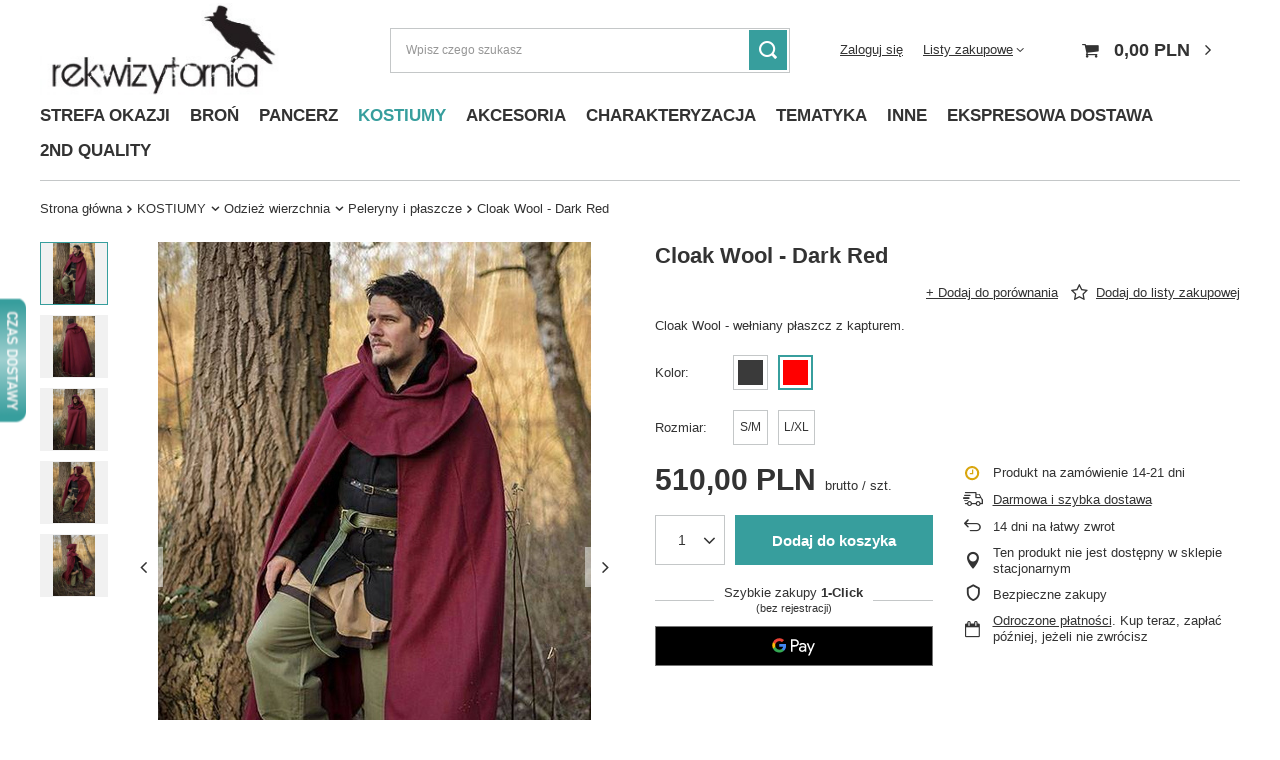

--- FILE ---
content_type: text/html; charset=utf-8
request_url: https://rekwizytornia.com.pl/pl/products/cloak-wool-dark-red-142142
body_size: 23817
content:
<!DOCTYPE html>
<html lang="pl" class="--vat --gross " ><head><meta name='viewport' content='user-scalable=no, initial-scale = 1.0, maximum-scale = 1.0, width=device-width, viewport-fit=cover'/> <link rel="preload" crossorigin="anonymous" as="font" href="/gfx/standards/fontello.woff?v=2"><meta http-equiv="Content-Type" content="text/html; charset=utf-8"><meta http-equiv="X-UA-Compatible" content="IE=edge"><title>Cloak Wool - Dark Red Czerwony [Red] | KOSTIUMY \  Odzież wierzchnia \ Peleryny i płaszcze EKSPRESOWA DOSTAWA \ Kostiumy TEMATYKA \ LARP GOTHIC \ Magnaci | Rekwizytornia</title><meta name="keywords" content=""><meta name="description" content="Cloak Wool - Dark Red Czerwony [Red] | KOSTIUMY \  Odzież wierzchnia \ Peleryny i płaszcze EKSPRESOWA DOSTAWA \ Kostiumy TEMATYKA \ LARP GOTHIC \ Magnaci | Rekwizytornia"><link rel="icon" href="/gfx/pol/favicon.ico"><meta name="theme-color" content="#379e9d"><meta name="msapplication-navbutton-color" content="#379e9d"><meta name="apple-mobile-web-app-status-bar-style" content="#379e9d"><link rel="preload stylesheet" as="style" href="/gfx/pol/style.css.gzip?r=1735814294"><script>var app_shop={urls:{prefix:'data="/gfx/'.replace('data="', '')+'pol/',graphql:'/graphql/v1/'},vars:{priceType:'gross',priceTypeVat:true,productDeliveryTimeAndAvailabilityWithBasket:false,geoipCountryCode:'US',currency:{id:'PLN',symbol:'PLN',country:'pl',format:'###,##0.00',beforeValue:false,space:true,decimalSeparator:',',groupingSeparator:' '},language:{id:'pol',symbol:'pl',name:'Polski'},},txt:{priceTypeText:' brutto',},fn:{},fnrun:{},files:[],graphql:{}};const getCookieByName=(name)=>{const value=`; ${document.cookie}`;const parts = value.split(`; ${name}=`);if(parts.length === 2) return parts.pop().split(';').shift();return false;};if(getCookieByName('freeeshipping_clicked')){document.documentElement.classList.remove('--freeShipping');}if(getCookieByName('rabateCode_clicked')){document.documentElement.classList.remove('--rabateCode');}function hideClosedBars(){const closedBarsArray=JSON.parse(localStorage.getItem('closedBars'))||[];if(closedBarsArray.length){const styleElement=document.createElement('style');styleElement.textContent=`${closedBarsArray.map((el)=>`#${el}`).join(',')}{display:none !important;}`;document.head.appendChild(styleElement);}}hideClosedBars();</script><meta name="robots" content="index,follow"><meta name="rating" content="general"><meta name="Author" content="Rekwizytornia na bazie IdoSell (www.idosell.com/shop).">
<!-- Begin LoginOptions html -->

<style>
#client_new_social .service_item[data-name="service_Apple"]:before, 
#cookie_login_social_more .service_item[data-name="service_Apple"]:before,
.oscop_contact .oscop_login__service[data-service="Apple"]:before {
    display: block;
    height: 2.6rem;
    content: url('/gfx/standards/apple.svg?r=1743165583');
}
.oscop_contact .oscop_login__service[data-service="Apple"]:before {
    height: auto;
    transform: scale(0.8);
}
#client_new_social .service_item[data-name="service_Apple"]:has(img.service_icon):before,
#cookie_login_social_more .service_item[data-name="service_Apple"]:has(img.service_icon):before,
.oscop_contact .oscop_login__service[data-service="Apple"]:has(img.service_icon):before {
    display: none;
}
</style>

<!-- End LoginOptions html -->

<!-- Open Graph -->
<meta property="og:type" content="website"><meta property="og:url" content="https://rekwizytornia.com.pl/pl/products/cloak-wool-dark-red-142142
"><meta property="og:title" content="Cloak Wool - Dark Red"><meta property="og:description" content="Cloak Wool - wełniany płaszcz z kapturem."><meta property="og:site_name" content="Rekwizytornia"><meta property="og:locale" content="pl_PL"><meta property="og:image" content="https://rekwizytornia.com.pl/hpeciai/92684be20003863af6f41fd7137f57a0/pol_pl_Cloak-Wool-Dark-Red-142142_2.jpg"><meta property="og:image:width" content="433"><meta property="og:image:height" content="650"><link rel="manifest" href="https://rekwizytornia.com.pl/data/include/pwa/2/manifest.json?t=3"><meta name="apple-mobile-web-app-capable" content="yes"><meta name="apple-mobile-web-app-status-bar-style" content="black"><meta name="apple-mobile-web-app-title" content="rekwizytornia.com.pl"><link rel="apple-touch-icon" href="/data/include/pwa/2/icon-128.png"><link rel="apple-touch-startup-image" href="/data/include/pwa/2/logo-512.png" /><meta name="msapplication-TileImage" content="/data/include/pwa/2/icon-144.png"><meta name="msapplication-TileColor" content="#2F3BA2"><meta name="msapplication-starturl" content="/"><script type="application/javascript">var _adblock = true;</script><script async src="/data/include/advertising.js"></script><script type="application/javascript">var statusPWA = {
                online: {
                    txt: "Połączono z internetem",
                    bg: "#5fa341"
                },
                offline: {
                    txt: "Brak połączenia z internetem",
                    bg: "#eb5467"
                }
            }</script><script async type="application/javascript" src="/ajax/js/pwa_online_bar.js?v=1&r=6"></script>
<!-- End Open Graph -->

<link rel="canonical" href="https://rekwizytornia.com.pl/pl/products/cloak-wool-dark-red-142142" />

<link rel="stylesheet" type="text/css" href="/data/designs/6241fe24c6ba23.30136878_20/gfx/pol/custom.css.gzip?r=1735814341"><script>(function(w,d,s,i,dl){w._ceneo = w._ceneo || function () {
w._ceneo.e = w._ceneo.e || []; w._ceneo.e.push(arguments); };
w._ceneo.e = w._ceneo.e || [];dl=dl===undefined?"dataLayer":dl;
const f = d.getElementsByTagName(s)[0], j = d.createElement(s); j.defer = true;
j.src = "https://ssl.ceneo.pl/ct/v5/script.js?accountGuid=" + i + "&t=" +
Date.now() + (dl ? "&dl=" + dl : ""); f.parentNode.insertBefore(j, f);
})(window, document, "script", "28126");</script>
                <script>
                if (window.ApplePaySession && window.ApplePaySession.canMakePayments()) {
                    var applePayAvailabilityExpires = new Date();
                    applePayAvailabilityExpires.setTime(applePayAvailabilityExpires.getTime() + 2592000000); //30 days
                    document.cookie = 'applePayAvailability=yes; expires=' + applePayAvailabilityExpires.toUTCString() + '; path=/;secure;'
                    var scriptAppleJs = document.createElement('script');
                    scriptAppleJs.src = "/ajax/js/apple.js?v=3";
                    if (document.readyState === "interactive" || document.readyState === "complete") {
                          document.body.append(scriptAppleJs);
                    } else {
                        document.addEventListener("DOMContentLoaded", () => {
                            document.body.append(scriptAppleJs);
                        });  
                    }
                } else {
                    document.cookie = 'applePayAvailability=no; path=/;secure;'
                }
                </script>
                                <script>
                var listenerFn = function(event) {
                    if (event.origin !== "https://payment.idosell.com")
                        return;
                    
                    var isString = (typeof event.data === 'string' || event.data instanceof String);
                    if (!isString) return;
                    try {
                        var eventData = JSON.parse(event.data);
                    } catch (e) {
                        return;
                    }
                    if (!eventData) { return; }                                            
                    if (eventData.isError) { return; }
                    if (eventData.action != 'isReadyToPay') {return; }
                    
                    if (eventData.result.result && eventData.result.paymentMethodPresent) {
                        var googlePayAvailabilityExpires = new Date();
                        googlePayAvailabilityExpires.setTime(googlePayAvailabilityExpires.getTime() + 2592000000); //30 days
                        document.cookie = 'googlePayAvailability=yes; expires=' + googlePayAvailabilityExpires.toUTCString() + '; path=/;secure;'
                    } else {
                        document.cookie = 'googlePayAvailability=no; path=/;secure;'
                    }                                            
                }     
                if (!window.isAdded)
                {                                        
                    if (window.oldListener != null) {
                         window.removeEventListener('message', window.oldListener);
                    }                        
                    window.addEventListener('message', listenerFn);
                    window.oldListener = listenerFn;                                      
                       
                    const iframe = document.createElement('iframe');
                    iframe.src = "https://payment.idosell.com/assets/html/checkGooglePayAvailability.html?origin=https%3A%2F%2Frekwizytornia.com.pl";
                    iframe.style.display = 'none';                                            

                    if (document.readyState === "interactive" || document.readyState === "complete") {
                          if (!window.isAdded) {
                              window.isAdded = true;
                              document.body.append(iframe);
                          }
                    } else {
                        document.addEventListener("DOMContentLoaded", () => {
                            if (!window.isAdded) {
                              window.isAdded = true;
                              document.body.append(iframe);
                          }
                        });  
                    }  
                }
                </script>
                <script>let paypalDate = new Date();
                    paypalDate.setTime(paypalDate.getTime() + 86400000);
                    document.cookie = 'payPalAvailability_PLN=-1; expires=' + paypalDate.getTime() + '; path=/; secure';
                </script><script src="/data/gzipFile/expressCheckout.js.gz"></script><link rel="preload" as="image" href="/hpeciai/75cda5c9060ce06603f89109f80e8103/pol_pm_Cloak-Wool-Dark-Red-142142_2.jpg"><style>
							#photos_slider[data-skeleton] .photos__link:before {
								padding-top: calc(650/433* 100%);
							}
							@media (min-width: 979px) {.photos__slider[data-skeleton] .photos__figure:not(.--nav):first-child .photos__link {
								max-height: 650px;
							}}
						</style></head><body><div id="container" class="projector_page container max-width-1200"><header class=" commercial_banner"><script class="ajaxLoad">app_shop.vars.vat_registered="true";app_shop.vars.currency_format="###,##0.00";app_shop.vars.currency_before_value=false;app_shop.vars.currency_space=true;app_shop.vars.symbol="PLN";app_shop.vars.id="PLN";app_shop.vars.baseurl="http://rekwizytornia.com.pl/";app_shop.vars.sslurl="https://rekwizytornia.com.pl/";app_shop.vars.curr_url="%2Fpl%2Fproducts%2Fcloak-wool-dark-red-142142";var currency_decimal_separator=',';var currency_grouping_separator=' ';app_shop.vars.blacklist_extension=["exe","com","swf","js","php"];app_shop.vars.blacklist_mime=["application/javascript","application/octet-stream","message/http","text/javascript","application/x-deb","application/x-javascript","application/x-shockwave-flash","application/x-msdownload"];app_shop.urls.contact="/pl/contact";</script><div id="viewType" style="display:none"></div><div id="logo" class="d-flex align-items-center"><a href="https://rekwizytornia.com.pl" target="_self"><img src="/data/gfx/mask/pol/logo_2_big.jpg" alt="Logo_Rekwizytornia" width="253" height="99"></a></div><form action="https://rekwizytornia.com.pl/pl/search" method="get" id="menu_search" class="menu_search"><a href="#showSearchForm" class="menu_search__mobile"></a><div class="menu_search__block"><div class="menu_search__item --input"><input class="menu_search__input" type="text" name="text" autocomplete="off" placeholder="Wpisz czego szukasz"><button class="menu_search__submit" type="submit"></button></div><div class="menu_search__item --results search_result"></div></div></form><div id="menu_settings" class="align-items-center justify-content-center justify-content-lg-end"><div id="menu_additional"><a class="account_link" href="https://rekwizytornia.com.pl/pl/login.html">Zaloguj się</a><div class="shopping_list_top" data-empty="true"><a href="https://rekwizytornia.com.pl/pl/shoppinglist" class="wishlist_link slt_link">Listy zakupowe</a><div class="slt_lists"><ul class="slt_lists__nav"><li class="slt_lists__nav_item" data-list_skeleton="true" data-list_id="true" data-shared="true"><a class="slt_lists__nav_link" data-list_href="true"><span class="slt_lists__nav_name" data-list_name="true"></span><span class="slt_lists__count" data-list_count="true">0</span></a></li></ul><span class="slt_lists__empty">Dodaj do nich produkty, które lubisz i chcesz kupić później.</span></div></div></div></div><div class="shopping_list_top_mobile d-none" data-empty="true"><a href="https://rekwizytornia.com.pl/pl/shoppinglist" class="sltm_link"></a></div><div class="sl_choose sl_dialog"><div class="sl_choose__wrapper sl_dialog__wrapper"><div class="sl_choose__item --top sl_dialog_close mb-2"><strong class="sl_choose__label">Zapisz na liście zakupowej</strong></div><div class="sl_choose__item --lists" data-empty="true"><div class="sl_choose__list f-group --radio m-0 d-md-flex align-items-md-center justify-content-md-between" data-list_skeleton="true" data-list_id="true" data-shared="true"><input type="radio" name="add" class="sl_choose__input f-control" id="slChooseRadioSelect" data-list_position="true"><label for="slChooseRadioSelect" class="sl_choose__group_label f-label py-4" data-list_position="true"><span class="sl_choose__sub d-flex align-items-center"><span class="sl_choose__name" data-list_name="true"></span><span class="sl_choose__count" data-list_count="true">0</span></span></label><button type="button" class="sl_choose__button --desktop btn --solid">Zapisz</button></div></div><div class="sl_choose__item --create sl_create mt-4"><a href="#new" class="sl_create__link  align-items-center">Stwórz nową listę zakupową</a><form class="sl_create__form align-items-center"><div class="sl_create__group f-group --small mb-0"><input type="text" class="sl_create__input f-control" required="required"><label class="sl_create__label f-label">Nazwa nowej listy</label></div><button type="submit" class="sl_create__button btn --solid ml-2 ml-md-3">Utwórz listę</button></form></div><div class="sl_choose__item --mobile mt-4 d-flex justify-content-center d-md-none"><button class="sl_choose__button --mobile btn --solid --large">Zapisz</button></div></div></div><div id="menu_basket" class="topBasket"><a class="topBasket__sub" href="/basketedit.php"><span class="badge badge-info"></span><strong class="topBasket__price" style="display: none;">0,00 PLN</strong></a><div class="topBasket__details --products" style="display: none;"><div class="topBasket__block --labels"><label class="topBasket__item --name">Produkt</label><label class="topBasket__item --sum">Ilość</label><label class="topBasket__item --prices">Cena</label></div><div class="topBasket__block --products"></div><div class="topBasket__block --oneclick topBasket_oneclick" data-lang="pol"><div class="topBasket_oneclick__label"><span class="topBasket_oneclick__text --fast">Szybkie zakupy <strong>1-Click</strong></span><span class="topBasket_oneclick__text --registration"> (bez rejestracji)</span></div><div class="topBasket_oneclick__items"><span class="topBasket_oneclick__item --googlePay" title="Google Pay"><img class="topBasket_oneclick__icon" src="/panel/gfx/payment_forms/237.png" alt="Google Pay"></span></div></div></div><div class="topBasket__details --shipping" style="display: none;"><span class="topBasket__name">Koszt dostawy od</span><span id="shipppingCost"></span></div><script>
						app_shop.vars.cache_html = true;
					</script></div><nav id="menu_categories" class="wide"><button type="button" class="navbar-toggler"><i class="icon-reorder"></i></button><div class="navbar-collapse" id="menu_navbar"><ul class="navbar-nav mx-md-n2"><li class="nav-item"><a  href="/pl/menu/strefa-okazji-927" target="_self" title="STREFA OKAZJI" class="nav-link" >STREFA OKAZJI</a><ul class="navbar-subnav"><li class="nav-item empty"><a  href="/pl/menu/do-50-929" target="_self" title="do -50%" class="nav-link" >do -50%</a></li><li class="nav-item empty"><a  href="/pl/menu/do-75-934" target="_self" title="do -75%" class="nav-link" >do -75%</a></li></ul></li><li class="nav-item"><a  href="/pl/menu/bron-250" target="_self" title="BROŃ" class="nav-link" >BROŃ</a><ul class="navbar-subnav"><li class="nav-item"><a  href="/pl/menu/miecze-335" target="_self" title="Miecze" class="nav-link" >Miecze</a><ul class="navbar-subsubnav"><li class="nav-item"><a  href="/pl/menu/miecze-krotkie-55-75-cm-336" target="_self" title="Miecze krótkie 55-75 cm" class="nav-link" >Miecze krótkie 55-75 cm</a></li><li class="nav-item"><a  href="/pl/menu/miecze-typowe-80-95-cm-337" target="_self" title="Miecze typowe 80-95 cm" class="nav-link" >Miecze typowe 80-95 cm</a></li><li class="nav-item"><a  href="/pl/menu/miecze-dlugie-100-120-cm-338" target="_self" title="Miecze długie 100-120 cm" class="nav-link" >Miecze długie 100-120 cm</a></li><li class="nav-item"><a  href="/pl/menu/miecze-dwureczne-125-185-cm-339" target="_self" title="Miecze dwuręczne 125-185 cm" class="nav-link" >Miecze dwuręczne 125-185 cm</a></li></ul></li><li class="nav-item"><a  href="/pl/menu/-bron-krotka-340" target="_self" title=" Broń krótka" class="nav-link" > Broń krótka</a><ul class="navbar-subsubnav"><li class="nav-item"><a  href="/pl/menu/sztylety-341" target="_self" title="Sztylety" class="nav-link" >Sztylety</a></li><li class="nav-item"><a  href="/pl/menu/noze-i-rzutki-342" target="_self" title="Noże i rzutki" class="nav-link" >Noże i rzutki</a></li></ul></li><li class="nav-item empty"><a  href="/pl/menu/bron-improwizowana-871" target="_self" title="Broń improwizowana" class="nav-link" >Broń improwizowana</a></li><li class="nav-item"><a  href="/pl/menu/-bron-dystansowa-343" target="_self" title=" Broń dystansowa" class="nav-link" > Broń dystansowa</a><ul class="navbar-subsubnav"><li class="nav-item"><a  href="/pl/menu/luki-344" target="_self" title="Łuki" class="nav-link" >Łuki</a></li><li class="nav-item"><a  href="/pl/menu/strzaly-345" target="_self" title="Strzały" class="nav-link" >Strzały</a></li><li class="nav-item"><a  href="/pl/menu/akcesoria-lucznicze-346" target="_self" title="Akcesoria łucznicze" class="nav-link" >Akcesoria łucznicze</a></li><li class="nav-item"><a  href="/pl/menu/bron-palna-347" target="_self" title="Broń palna" class="nav-link" >Broń palna</a></li></ul></li><li class="nav-item empty"><a  href="/pl/menu/topory-mloty-bulawy-349" target="_self" title="Topory, młoty, buławy" class="nav-link" >Topory, młoty, buławy</a></li><li class="nav-item empty"><a  href="/pl/menu/bron-drzewcowa-350" target="_self" title="Broń drzewcowa" class="nav-link" >Broń drzewcowa</a></li><li class="nav-item empty"><a  href="/pl/menu/korbacze-925" target="_self" title="Korbacze" class="nav-link" >Korbacze</a></li><li class="nav-item"><a  href="/pl/menu/-inne-348" target="_self" title=" Inne" class="nav-link" > Inne</a><ul class="navbar-subsubnav"><li class="nav-item"><a  href="/pl/menu/konserwacja-355" target="_self" title="Konserwacja" class="nav-link" >Konserwacja</a></li><li class="nav-item"><a  href="/pl/menu/zrob-to-sam-356" target="_self" title="Zrób to sam" class="nav-link" >Zrób to sam</a></li></ul></li><li class="nav-item empty"><a  href="/pl/menu/cosplay-826" target="_self" title="Cosplay" class="nav-link" >Cosplay</a></li></ul></li><li class="nav-item"><a  href="/pl/menu/pancerz-357" target="_self" title="PANCERZ" class="nav-link" >PANCERZ</a><ul class="navbar-subnav"><li class="nav-item"><a  href="/pl/menu/glowa-358" target="_self" title="Głowa" class="nav-link" >Głowa</a><ul class="navbar-subsubnav"><li class="nav-item"><a  href="/pl/menu/helmy-359" target="_self" title="Hełmy" class="nav-link" >Hełmy</a></li><li class="nav-item"><a  href="/pl/menu/czepce-360" target="_self" title="Czepce" class="nav-link" >Czepce</a></li><li class="nav-item"><a  href="/pl/menu/kaptury-kolcze-361" target="_self" title="Kaptury kolcze" class="nav-link" >Kaptury kolcze</a></li></ul></li><li class="nav-item"><a  href="/pl/menu/-korpus-362" target="_self" title=" Korpus" class="nav-link" > Korpus</a><ul class="navbar-subsubnav"><li class="nav-item"><a  href="/pl/menu/obojczyki-363" target="_self" title="Obojczyki" class="nav-link" >Obojczyki</a></li><li class="nav-item"><a  href="/pl/menu/kolczugi-364" target="_self" title="Kolczugi" class="nav-link" >Kolczugi</a></li><li class="nav-item"><a  href="/pl/menu/przeszywanice-365" target="_self" title="Przeszywanice" class="nav-link" >Przeszywanice</a></li><li class="nav-item"><a  href="/pl/menu/napiersniki-366" target="_self" title="Napierśniki" class="nav-link" >Napierśniki</a></li><li class="nav-item"><a  href="/pl/menu/napleczniki-367" target="_self" title="Napleczniki" class="nav-link" >Napleczniki</a></li></ul></li><li class="nav-item"><a  href="/pl/menu/rece-368" target="_self" title="Ręce" class="nav-link" >Ręce</a><ul class="navbar-subsubnav"><li class="nav-item"><a  href="/pl/menu/naramienniki-369" target="_self" title="Naramienniki" class="nav-link" >Naramienniki</a></li><li class="nav-item"><a  href="/pl/menu/karwasze-370" target="_self" title="Karwasze" class="nav-link" >Karwasze</a></li><li class="nav-item"><a  href="/pl/menu/rekawice-bojowe-371" target="_self" title="Rękawice bojowe" class="nav-link" >Rękawice bojowe</a></li><li class="nav-item"><a  href="/pl/menu/nalokcice-372" target="_self" title="Nałokcice" class="nav-link" >Nałokcice</a></li><li class="nav-item"><a  href="/pl/menu/pelna-zbroja-rak-373" target="_self" title="Pełna zbroja rąk" class="nav-link" >Pełna zbroja rąk</a></li></ul></li><li class="nav-item"><a  href="/pl/menu/-nogi-374" target="_self" title=" Nogi" class="nav-link" > Nogi</a><ul class="navbar-subsubnav"><li class="nav-item"><a  href="/pl/menu/gorna-ochrona-nog-375" target="_self" title="Górna ochrona nóg" class="nav-link" >Górna ochrona nóg</a></li><li class="nav-item"><a  href="/pl/menu/nagolenniki-376" target="_self" title="Nagolenniki" class="nav-link" >Nagolenniki</a></li><li class="nav-item"><a  href="/pl/menu/nakolanniki-377" target="_self" title="Nakolanniki" class="nav-link" >Nakolanniki</a></li><li class="nav-item"><a  href="/pl/menu/pelna-zbroja-nog-378" target="_self" title="Pełna zbroja nóg" class="nav-link" >Pełna zbroja nóg</a></li></ul></li><li class="nav-item"><a  href="/pl/menu/stopy-819" target="_self" title="Stopy" class="nav-link" >Stopy</a><ul class="navbar-subsubnav"><li class="nav-item"><a  href="/pl/menu/sabatony-820" target="_self" title="Sabatony" class="nav-link" >Sabatony</a></li></ul></li><li class="nav-item empty"><a  href="/pl/menu/zestawy-380" target="_self" title="Zestawy" class="nav-link" >Zestawy</a></li><li class="nav-item"><a  href="/pl/menu/tarcze-382" target="_self" title="Tarcze" class="nav-link" >Tarcze</a><ul class="navbar-subsubnav"><li class="nav-item"><a  href="/pl/menu/oslony-na-tarcze-823" target="_self" title="Osłony na tarcze" class="nav-link" >Osłony na tarcze</a></li><li class="nav-item"><a  href="/pl/menu/tarcze-eva-824" target="_self" title="Tarcze EVA" class="nav-link" >Tarcze EVA</a></li></ul></li><li class="nav-item"><a  href="/pl/menu/-inne-379" target="_self" title=" Inne" class="nav-link" > Inne</a><ul class="navbar-subsubnav"><li class="nav-item"><a  href="/pl/menu/zrob-to-sam-822" target="_self" title="Zrób to sam" class="nav-link" >Zrób to sam</a></li><li class="nav-item"><a  href="/pl/menu/konserwacja-384" target="_self" title="Konserwacja" class="nav-link" >Konserwacja</a></li><li class="nav-item"><a  href="/pl/menu/pozostale-383" target="_self" title="Pozostałe" class="nav-link" >Pozostałe</a></li></ul></li></ul></li><li class="nav-item active"><a  href="/pl/menu/kostiumy-385" target="_self" title="KOSTIUMY" class="nav-link active" >KOSTIUMY</a><ul class="navbar-subnav"><li class="nav-item"><a  href="/pl/menu/odziez-spodnia-386" target="_self" title="Odzież spodnia" class="nav-link" >Odzież spodnia</a><ul class="navbar-subsubnav"><li class="nav-item"><a  href="/pl/menu/koszule-387" target="_self" title="Koszule" class="nav-link" >Koszule</a></li><li class="nav-item"><a  href="/pl/menu/tuniki-388" target="_self" title="Tuniki" class="nav-link" >Tuniki</a></li><li class="nav-item"><a  href="/pl/menu/spodnie-389" target="_self" title="Spodnie" class="nav-link" >Spodnie</a></li><li class="nav-item"><a  href="/pl/menu/suknie-i-spodnice-390" target="_self" title="Suknie i spódnice" class="nav-link" >Suknie i spódnice</a></li></ul></li><li class="nav-item active"><a  href="/pl/menu/-odziez-wierzchnia-391" target="_self" title=" Odzież wierzchnia" class="nav-link active" > Odzież wierzchnia</a><ul class="navbar-subsubnav"><li class="nav-item"><a  href="/pl/menu/kaptury-392" target="_self" title="Kaptury" class="nav-link" >Kaptury</a></li><li class="nav-item active"><a  href="/pl/menu/peleryny-i-plaszcze-393" target="_self" title="Peleryny i płaszcze" class="nav-link active" >Peleryny i płaszcze</a></li><li class="nav-item"><a  href="/pl/menu/kurtki-i-kaftany-394" target="_self" title="Kurtki i kaftany" class="nav-link" >Kurtki i kaftany</a></li><li class="nav-item"><a  href="/pl/menu/kamizelki-395" target="_self" title="Kamizelki" class="nav-link" >Kamizelki</a></li><li class="nav-item"><a  href="/pl/menu/tabardy-396" target="_self" title="Tabardy" class="nav-link" >Tabardy</a></li><li class="nav-item"><a  href="/pl/menu/gorsety-397" target="_self" title="Gorsety" class="nav-link" >Gorsety</a></li></ul></li><li class="nav-item"><a  href="/pl/menu/-dodatki-398" target="_self" title=" Dodatki" class="nav-link" > Dodatki</a><ul class="navbar-subsubnav"><li class="nav-item"><a  href="/pl/menu/nakrycia-glowy-399" target="_self" title="Nakrycia głowy" class="nav-link" >Nakrycia głowy</a></li><li class="nav-item"><a  href="/pl/menu/kolnierze-i-szale-400" target="_self" title="Kołnierze i szale" class="nav-link" >Kołnierze i szale</a></li><li class="nav-item"><a  href="/pl/menu/owijacze-i-czapsy-402" target="_self" title="Owijacze i czapsy" class="nav-link" >Owijacze i czapsy</a></li><li class="nav-item"><a  href="/pl/menu/fartuchy-953" target="_self" title="Fartuchy" class="nav-link" >Fartuchy</a></li><li class="nav-item"><a  href="/pl/menu/rekawice-403" target="_self" title="Rękawice" class="nav-link" >Rękawice</a></li><li class="nav-item"><a  href="/pl/menu/pasy-404" target="_self" title="Pasy" class="nav-link" >Pasy</a></li><li class="nav-item"><a  href="/pl/menu/bizuteria-i-ozdoby-405" target="_self" title="Biżuteria i ozdoby" class="nav-link" >Biżuteria i ozdoby</a></li><li class="nav-item"><a  href="/pl/menu/fibule-i-klamry-406" target="_self" title="Fibule i klamry" class="nav-link" >Fibule i klamry</a></li><li class="nav-item"><a  href="/pl/menu/guziki-i-sznurowki-407" target="_self" title="Guziki i sznurówki" class="nav-link" >Guziki i sznurówki</a></li></ul></li><li class="nav-item empty"><a  href="/pl/menu/buty-401" target="_self" title="Buty" class="nav-link" >Buty</a></li></ul></li><li class="nav-item"><a  href="/pl/menu/akcesoria-408" target="_self" title="AKCESORIA" class="nav-link" >AKCESORIA</a><ul class="navbar-subnav"><li class="nav-item"><a  href="/pl/menu/-ekwipunek-409" target="_self" title=" Ekwipunek" class="nav-link" > Ekwipunek</a><ul class="navbar-subsubnav"><li class="nav-item"><a  href="/pl/menu/zawieszki-i-pochwy-412" target="_self" title="Zawieszki i pochwy" class="nav-link" >Zawieszki i pochwy</a></li><li class="nav-item"><a  href="/pl/menu/torby-i-sakiewki-411" target="_self" title="Torby i sakiewki" class="nav-link" >Torby i sakiewki</a></li><li class="nav-item"><a  href="/pl/menu/kolczany-416" target="_self" title="Kołczany" class="nav-link" >Kołczany</a></li><li class="nav-item"><a  href="/pl/menu/plecaki-410" target="_self" title="Plecaki" class="nav-link" >Plecaki</a></li><li class="nav-item"><a  href="/pl/menu/pokrowce-i-futeraly-414" target="_self" title="Pokrowce i futerały" class="nav-link" >Pokrowce i futerały</a></li><li class="nav-item"><a  href="/pl/menu/fiolki-i-butelki-415" target="_self" title="Fiolki i butelki" class="nav-link" >Fiolki i butelki</a></li><li class="nav-item"><a  href="/pl/menu/dodatki-dla-postaci-417" target="_self" title="Dodatki Dla Postaci" class="nav-link" >Dodatki Dla Postaci</a></li><li class="nav-item"><a  href="/pl/menu/gry-i-kosci-821" target="_self" title="Gry i Kości" class="nav-link" >Gry i Kości</a></li><li class="nav-item"><a  href="/pl/menu/monety-424" target="_self" title="Monety" class="nav-link" >Monety</a></li></ul></li><li class="nav-item"><a  href="/pl/menu/-zycie-obozowe-418" target="_self" title=" Życie obozowe" class="nav-link" > Życie obozowe</a><ul class="navbar-subsubnav"><li class="nav-item"><a  href="/pl/menu/sprzet-obozowy-sztandary-itp-419" target="_self" title="Sprzęt obozowy, sztandary, itp." class="nav-link" >Sprzęt obozowy, sztandary, itp.</a></li><li class="nav-item"><a  href="/pl/menu/buklaki-413" target="_self" title="Bukłaki" class="nav-link" >Bukłaki</a></li><li class="nav-item"><a  href="/pl/menu/sztucce-naczynia-itp-420" target="_self" title="Sztućce, naczynia, itp." class="nav-link" >Sztućce, naczynia, itp.</a></li><li class="nav-item"><a  href="/pl/menu/namioty-716" target="_self" title="Namioty" class="nav-link" >Namioty</a></li></ul></li><li class="nav-item empty"><a  href="/pl/menu/trofea-ozdoby-itp-423" target="_self" title="Trofea, ozdoby, itp." class="nav-link" >Trofea, ozdoby, itp.</a></li><li class="nav-item empty"><a  href="/pl/menu/zrob-to-sam-428" target="_self" title="Zrób to sam" class="nav-link" >Zrób to sam</a></li></ul></li><li class="nav-item"><a  href="/pl/menu/charakteryzacja-430" target="_self" title="CHARAKTERYZACJA" class="nav-link" >CHARAKTERYZACJA</a><ul class="navbar-subnav"><li class="nav-item empty"><a  href="/pl/menu/soczewki-kontaktowe-431" target="_self" title="Soczewki kontaktowe" class="nav-link" >Soczewki kontaktowe</a></li><li class="nav-item empty"><a  href="/pl/menu/farby-cienie-itp-432" target="_self" title="Farby, cienie, itp." class="nav-link" >Farby, cienie, itp.</a></li><li class="nav-item empty"><a  href="/pl/menu/peruki-brody-wasy-433" target="_self" title="Peruki, brody, wąsy" class="nav-link" >Peruki, brody, wąsy</a></li><li class="nav-item empty"><a  href="/pl/menu/zeby-kly-szpony-434" target="_self" title="Zęby, kły, szpony" class="nav-link" >Zęby, kły, szpony</a></li><li class="nav-item empty"><a  href="/pl/menu/prostetyki-435" target="_self" title="Prostetyki" class="nav-link" >Prostetyki</a></li><li class="nav-item empty"><a  href="/pl/menu/maski-436" target="_self" title="Maski" class="nav-link" >Maski</a></li><li class="nav-item empty"><a  href="/pl/menu/sztuczna-krew-437" target="_self" title="Sztuczna krew" class="nav-link" >Sztuczna krew</a></li><li class="nav-item empty"><a  href="/pl/menu/tatuaze-438" target="_self" title="Tatuaże" class="nav-link" >Tatuaże</a></li><li class="nav-item empty"><a  href="/pl/menu/akcesoria-439" target="_self" title="Akcesoria" class="nav-link" >Akcesoria</a></li></ul></li><li class="nav-item"><a  href="/pl/menu/tematyka-872" target="_self" title="TEMATYKA" class="nav-link" >TEMATYKA</a><ul class="navbar-subnav"><li class="nav-item"><a  href="/pl/menu/allenstern-926" target="_self" title="ALLENSTERN" class="nav-link" >ALLENSTERN</a><ul class="navbar-subsubnav"><li class="nav-item"><a  href="/pl/menu/bron-larpowa-931" target="_self" title="Broń larpowa" class="nav-link" >Broń larpowa</a></li><li class="nav-item"><a  href="/pl/menu/pancerz-933" target="_self" title="Pancerz" class="nav-link" >Pancerz</a></li><li class="nav-item"><a  href="/pl/menu/kostiumy-932" target="_self" title="Kostiumy" class="nav-link" >Kostiumy</a></li></ul></li><li class="nav-item"><a  href="/pl/menu/landsknecht-885" target="_self" title="LANDSKNECHT" class="nav-link" >LANDSKNECHT</a><ul class="navbar-subsubnav"><li class="nav-item"><a  href="/pl/menu/bron-larpowa-886" target="_self" title="Broń larpowa" class="nav-link" >Broń larpowa</a></li><li class="nav-item"><a  href="/pl/menu/pancerz-887" target="_self" title="Pancerz" class="nav-link" >Pancerz</a></li><li class="nav-item"><a  href="/pl/menu/kostiumy-888" target="_self" title="Kostiumy" class="nav-link" >Kostiumy</a></li><li class="nav-item"><a  href="/pl/menu/dodatki-889" target="_self" title="Dodatki" class="nav-link" >Dodatki</a></li></ul></li><li class="nav-item"><a  href="/pl/menu/larp-gothic-938" target="_self" title="LARP GOTHIC" class="nav-link" >LARP GOTHIC</a><ul class="navbar-subsubnav more"><li class="nav-item"><a  href="/pl/menu/przedmioty-dedykowane-939" target="_self" title="Przedmioty dedykowane" class="nav-link" >Przedmioty dedykowane</a></li><li class="nav-item"><a  href="/pl/menu/skazancy-940" target="_self" title="Skazańcy" class="nav-link" >Skazańcy</a></li><li class="nav-item"><a  href="/pl/menu/kopacze-941" target="_self" title="Kopacze" class="nav-link" >Kopacze</a></li><li class="nav-item"><a  href="/pl/menu/sluzba-942" target="_self" title="Służba" class="nav-link" >Służba</a></li><li class="nav-item"><a  href="/pl/menu/cienie-943" target="_self" title="Cienie" class="nav-link" >Cienie</a></li><li class="nav-item"><a  href="/pl/menu/straz-944" target="_self" title="Straż" class="nav-link" >Straż</a></li><li class="nav-item"><a  href="/pl/menu/magnaci-946" target="_self" title="Magnaci" class="nav-link" >Magnaci</a></li><li class="nav-item"><a  href="/pl/menu/magowie-i-guru-945" target="_self" title="Magowie i Guru" class="nav-link" >Magowie i Guru</a></li><li class="nav-item"><a  href="/pl/menu/krety-947" target="_self" title="Krety" class="nav-link" >Krety</a></li><li class="nav-item"><a  href="/pl/menu/szkodniki-948" target="_self" title="Szkodniki" class="nav-link" >Szkodniki</a></li><li class="nav-item"><a  href="/pl/menu/najemnicy-949" target="_self" title="Najemnicy" class="nav-link" >Najemnicy</a></li><li class="nav-item"><a  href="/pl/menu/nowicjusze-950" target="_self" title="Nowicjusze" class="nav-link" >Nowicjusze</a></li><li class="nav-item"><a  href="/pl/menu/straz-swiatynna-951" target="_self" title="Straż świątynna" class="nav-link" >Straż świątynna</a></li><li class="nav-item --extend"><a href="" class="nav-link" txt_alt="- Zwiń">+ Rozwiń</a></li></ul></li><li class="nav-item"><a  href="/pl/menu/postapo-445" target="_self" title="POSTAPO" class="nav-link" >POSTAPO</a><ul class="navbar-subsubnav"><li class="nav-item"><a  href="/pl/menu/bron-krotka-446" target="_self" title="Broń krótka" class="nav-link" >Broń krótka</a></li><li class="nav-item"><a  href="/pl/menu/bron-typowa-447" target="_self" title="Broń typowa" class="nav-link" >Broń typowa</a></li><li class="nav-item"><a  href="/pl/menu/bron-dluga-448" target="_self" title="Broń długa" class="nav-link" >Broń długa</a></li><li class="nav-item"><a  href="/pl/menu/bron-miotana-449" target="_self" title="Broń miotana" class="nav-link" >Broń miotana</a></li><li class="nav-item"><a  href="/pl/menu/tarcze-450" target="_self" title="Tarcze" class="nav-link" >Tarcze</a></li></ul></li><li class="nav-item"><a  href="/pl/menu/starozytnosc-891" target="_self" title="STAROŻYTNOŚĆ" class="nav-link" >STAROŻYTNOŚĆ</a><ul class="navbar-subsubnav"><li class="nav-item"><a  href="/pl/menu/bron-larpowa-892" target="_self" title="Broń larpowa" class="nav-link" >Broń larpowa</a></li><li class="nav-item"><a  href="/pl/menu/pancerz-893" target="_self" title="Pancerz" class="nav-link" >Pancerz</a></li><li class="nav-item"><a  href="/pl/menu/kostiumy-894" target="_self" title="Kostiumy" class="nav-link" >Kostiumy</a></li><li class="nav-item"><a  href="/pl/menu/dodatki-895" target="_self" title="Dodatki" class="nav-link" >Dodatki</a></li><li class="nav-item"><a  href="/pl/menu/charakteryzacja-896" target="_self" title="Charakteryzacja" class="nav-link" >Charakteryzacja</a></li></ul></li><li class="nav-item"><a  href="/pl/menu/wiedzmin-873" target="_self" title="WIEDŹMIN" class="nav-link" >WIEDŹMIN</a><ul class="navbar-subsubnav"><li class="nav-item"><a  href="/pl/menu/bron-larpowa-874" target="_self" title="Broń larpowa" class="nav-link" >Broń larpowa</a></li><li class="nav-item"><a  href="/pl/menu/pancerz-875" target="_self" title="Pancerz" class="nav-link" >Pancerz</a></li><li class="nav-item"><a  href="/pl/menu/kostiumy-876" target="_self" title="Kostiumy" class="nav-link" >Kostiumy</a></li><li class="nav-item"><a  href="/pl/menu/dodatki-877" target="_self" title="Dodatki" class="nav-link" >Dodatki</a></li><li class="nav-item"><a  href="/pl/menu/charakteryzacja-878" target="_self" title="Charakteryzacja" class="nav-link" >Charakteryzacja</a></li></ul></li><li class="nav-item"><a  href="/pl/menu/skryba-879" target="_self" title="SKRYBA" class="nav-link" >SKRYBA</a><ul class="navbar-subsubnav"><li class="nav-item"><a  href="/pl/menu/bron-larpowa-880" target="_self" title="Broń larpowa" class="nav-link" >Broń larpowa</a></li><li class="nav-item"><a  href="/pl/menu/pancerz-881" target="_self" title="Pancerz" class="nav-link" >Pancerz</a></li><li class="nav-item"><a  href="/pl/menu/kostiumy-882" target="_self" title="Kostiumy" class="nav-link" >Kostiumy</a></li><li class="nav-item"><a  href="/pl/menu/dodatki-883" target="_self" title="Dodatki" class="nav-link" >Dodatki</a></li><li class="nav-item"><a  href="/pl/menu/charakteryzacja-884" target="_self" title="Charakteryzacja" class="nav-link" >Charakteryzacja</a></li></ul></li><li class="nav-item"><a  href="/pl/menu/elf-897" target="_self" title="ELF" class="nav-link" >ELF</a><ul class="navbar-subsubnav"><li class="nav-item"><a  href="/pl/menu/bron-larpowa-898" target="_self" title="Broń larpowa" class="nav-link" >Broń larpowa</a></li><li class="nav-item"><a  href="/pl/menu/pancerz-899" target="_self" title="Pancerz" class="nav-link" >Pancerz</a></li><li class="nav-item"><a  href="/pl/menu/kostiumy-900" target="_self" title="Kostiumy" class="nav-link" >Kostiumy</a></li><li class="nav-item"><a  href="/pl/menu/dodatki-901" target="_self" title="Dodatki" class="nav-link" >Dodatki</a></li><li class="nav-item"><a  href="/pl/menu/charakteryzacja-902" target="_self" title="Charakteryzacja" class="nav-link" >Charakteryzacja</a></li></ul></li><li class="nav-item"><a  href="/pl/menu/junior-440" target="_self" title="JUNIOR" class="nav-link" >JUNIOR</a><ul class="navbar-subsubnav"><li class="nav-item"><a  href="/pl/menu/bron-larpowa-441" target="_self" title="Broń larpowa" class="nav-link" >Broń larpowa</a></li><li class="nav-item"><a  href="/pl/menu/pancerz-442" target="_self" title="Pancerz" class="nav-link" >Pancerz</a></li><li class="nav-item"><a  href="/pl/menu/kostiumy-443" target="_self" title="Kostiumy" class="nav-link" >Kostiumy</a></li><li class="nav-item"><a  href="/pl/menu/dodatki-444" target="_self" title="Dodatki" class="nav-link" >Dodatki</a></li></ul></li></ul></li><li class="nav-item"><a  href="/pl/menu/inne-451" target="_self" title="INNE" class="nav-link" >INNE</a><ul class="navbar-subnav"><li class="nav-item empty"><a  href="/pl/menu/odziez-i-gadzety-453" target="_self" title="Odzież i gadżety" class="nav-link" >Odzież i gadżety</a></li><li class="nav-item empty"><a  href="/pl/menu/bony-upominkowe-i-vouchery-455" target="_self" title="Bony upominkowe i vouchery" class="nav-link" >Bony upominkowe i vouchery</a></li></ul></li><li class="nav-item"><a  href="/pl/menu/ekspresowa-dostawa-703" target="_self" title="EKSPRESOWA DOSTAWA" class="nav-link" >EKSPRESOWA DOSTAWA</a><ul class="navbar-subnav"><li class="nav-item empty"><a  href="/pl/menu/bron-larpowa-704" target="_self" title="Broń larpowa" class="nav-link" >Broń larpowa</a></li><li class="nav-item empty"><a  href="/pl/menu/pancerz-705" target="_self" title="Pancerz" class="nav-link" >Pancerz</a></li><li class="nav-item empty"><a  href="/pl/menu/kostiumy-706" target="_self" title="Kostiumy" class="nav-link" >Kostiumy</a></li><li class="nav-item empty"><a  href="/pl/menu/sprzet-i-akcesoria-707" target="_self" title="Sprzęt i akcesoria" class="nav-link" >Sprzęt i akcesoria</a></li><li class="nav-item empty"><a  href="/pl/menu/charakteryzacja-708" target="_self" title="Charakteryzacja" class="nav-link" >Charakteryzacja</a></li><li class="nav-item empty"><a  href="/pl/menu/zrob-to-sam-752" target="_self" title="Zrób to sam" class="nav-link" >Zrób to sam</a></li><li class="nav-item empty"><a  href="/pl/menu/cosplay-827" target="_self" title="Cosplay" class="nav-link" >Cosplay</a></li></ul></li><li class="nav-item"><a  href="/pl/menu/2nd-quality-828" target="_self" title="2ND QUALITY" class="nav-link" >2ND QUALITY</a></li></ul></div></nav><div id="breadcrumbs" class="breadcrumbs"><div class="back_button"><button id="back_button"><i class="icon-angle-left"></i> Wstecz</button></div><div class="list_wrapper"><ol><li class="bc-main"><span><a href="/">Strona główna</a></span></li><li class="category bc-item-1 --more"><a class="category" href="/pl/menu/kostiumy-385">KOSTIUMY</a><ul class="breadcrumbs__sub"><li class="breadcrumbs__item"><a class="breadcrumbs__link --link" href="/pl/menu/odziez-spodnia-386">Odzież spodnia</a></li><li class="breadcrumbs__item"><a class="breadcrumbs__link --link" href="/pl/menu/-odziez-wierzchnia-391"> Odzież wierzchnia</a></li><li class="breadcrumbs__item"><a class="breadcrumbs__link --link" href="/pl/menu/-dodatki-398"> Dodatki</a></li><li class="breadcrumbs__item"><a class="breadcrumbs__link --link" href="/pl/menu/buty-401">Buty</a></li></ul></li><li class="category bc-item-2 --more"><a class="category" href="/pl/menu/-odziez-wierzchnia-391"> Odzież wierzchnia</a><ul class="breadcrumbs__sub"><li class="breadcrumbs__item"><a class="breadcrumbs__link --link" href="/pl/menu/kaptury-392">Kaptury</a></li><li class="breadcrumbs__item"><a class="breadcrumbs__link --link" href="/pl/menu/peleryny-i-plaszcze-393">Peleryny i płaszcze</a></li><li class="breadcrumbs__item"><a class="breadcrumbs__link --link" href="/pl/menu/kurtki-i-kaftany-394">Kurtki i kaftany</a></li><li class="breadcrumbs__item"><a class="breadcrumbs__link --link" href="/pl/menu/kamizelki-395">Kamizelki</a></li><li class="breadcrumbs__item"><a class="breadcrumbs__link --link" href="/pl/menu/tabardy-396">Tabardy</a></li><li class="breadcrumbs__item"><a class="breadcrumbs__link --link" href="/pl/menu/gorsety-397">Gorsety</a></li></ul></li><li class="category bc-item-3 bc-active"><a class="category" href="/pl/menu/peleryny-i-plaszcze-393">Peleryny i płaszcze</a></li><li class="bc-active bc-product-name"><span>Cloak Wool - Dark Red</span></li></ol></div></div></header><div id="layout" class="row clearfix"><aside class="col-3"><section class="shopping_list_menu"><div class="shopping_list_menu__block --lists slm_lists" data-empty="true"><span class="slm_lists__label">Listy zakupowe</span><ul class="slm_lists__nav"><li class="slm_lists__nav_item" data-list_skeleton="true" data-list_id="true" data-shared="true"><a class="slm_lists__nav_link" data-list_href="true"><span class="slm_lists__nav_name" data-list_name="true"></span><span class="slm_lists__count" data-list_count="true">0</span></a></li><li class="slm_lists__nav_header"><span class="slm_lists__label">Listy zakupowe</span></li></ul><a href="#manage" class="slm_lists__manage d-none align-items-center d-md-flex">Zarządzaj listami</a></div><div class="shopping_list_menu__block --bought slm_bought"><a class="slm_bought__link d-flex" href="https://rekwizytornia.com.pl/pl/products-bought.html">
						Lista dotychczas zamówionych produktów
					</a></div><div class="shopping_list_menu__block --info slm_info"><strong class="slm_info__label d-block mb-3">Jak działa lista zakupowa?</strong><ul class="slm_info__list"><li class="slm_info__list_item d-flex mb-3">
							Po zalogowaniu możesz umieścić i przechowywać na liście zakupowej dowolną liczbę produktów nieskończenie długo.
						</li><li class="slm_info__list_item d-flex mb-3">
							Dodanie produktu do listy zakupowej nie oznacza automatycznie jego rezerwacji.
						</li><li class="slm_info__list_item d-flex mb-3">
							Dla niezalogowanych klientów lista zakupowa przechowywana jest do momentu wygaśnięcia sesji (około 24h).
						</li></ul></div></section><div id="mobileCategories" class="mobileCategories"><div class="mobileCategories__item --menu"><a class="mobileCategories__link --active" href="#" data-ids="#menu_search,.shopping_list_menu,#menu_search,#menu_navbar,#menu_navbar3, #menu_blog">
                            Menu
                        </a></div><div class="mobileCategories__item --account"><a class="mobileCategories__link" href="#" data-ids="#menu_contact,#login_menu_block">
                            Konto
                        </a></div></div><div class="setMobileGrid" data-item="#menu_navbar"></div><div class="setMobileGrid" data-item="#menu_navbar3" data-ismenu1="true"></div><div class="setMobileGrid" data-item="#menu_blog"></div><div class="login_menu_block d-lg-none" id="login_menu_block"><a class="sign_in_link" href="/login.php" title=""><i class="icon-user"></i><span>Zaloguj się</span></a><a class="registration_link" href="/client-new.php?register" title=""><i class="icon-lock"></i><span>Zarejestruj się</span></a><a class="order_status_link" href="/order-open.php" title=""><i class="icon-globe"></i><span>Sprawdź status zamówienia</span></a></div><div class="setMobileGrid" data-item="#menu_contact"></div><div class="setMobileGrid" data-item="#menu_settings"></div><div class="setMobileGrid" data-item="#Filters"></div></aside><div id="content" class="col-12"><div id="menu_compare_product" class="compare mb-2 pt-sm-3 pb-sm-3 mb-sm-3" style="display: none;"><div class="compare__label d-none d-sm-block">Dodane do porównania</div><div class="compare__sub"></div><div class="compare__buttons"><a class="compare__button btn --solid --secondary" href="https://rekwizytornia.com.pl/pl/product-compare.html" title="Porównaj wszystkie produkty" target="_blank"><span>Porównaj produkty </span><span class="d-sm-none">(0)</span></a><a class="compare__button --remove btn d-none d-sm-block" href="https://rekwizytornia.com.pl/pl/settings.html?comparers=remove&amp;product=###" title="Usuń wszystkie produkty">
                        Usuń produkty
                    </a></div><script>
                        var cache_html = true;
                    </script></div><section id="projector_photos" class="photos d-flex align-items-start mb-4" data-nav="true"><div id="photos_nav" class="photos__nav d-none d-md-flex flex-md-column"><figure class="photos__figure --nav"><a class="photos__link --nav" href="/hpeciai/92684be20003863af6f41fd7137f57a0/pol_pl_Cloak-Wool-Dark-Red-142142_2.jpg" data-slick-index="0" data-width="200" data-height="300"><img class="photos__photo b-lazy --nav" width="200" height="300" alt="Cloak Wool - Dark Red" data-src="/hpeciai/942bc865205a96d2ee8bce70430adfb2/pol_ps_Cloak-Wool-Dark-Red-142142_2.jpg"></a></figure><figure class="photos__figure --nav"><a class="photos__link --nav" href="/hpeciai/34977fafb6d5f5b7722838efcc2a491b/pol_pl_Cloak-Wool-Dark-Red-142142_3.jpg" data-slick-index="1" data-width="200" data-height="300"><img class="photos__photo b-lazy --nav" width="200" height="300" alt="Cloak Wool - Dark Red" data-src="/hpeciai/5166b8428f4e3e1d07c85d0605e03f87/pol_ps_Cloak-Wool-Dark-Red-142142_3.jpg"></a></figure><figure class="photos__figure --nav"><a class="photos__link --nav" href="/hpeciai/981ebfcaa7558e55708d9bcf5b365db7/pol_pl_Cloak-Wool-Dark-Red-142142_4.jpg" data-slick-index="2" data-width="200" data-height="300"><img class="photos__photo b-lazy --nav" width="200" height="300" alt="Cloak Wool - Dark Red" data-src="/hpeciai/97c22fd91398e1cc7a3ebea1333f5241/pol_ps_Cloak-Wool-Dark-Red-142142_4.jpg"></a></figure><figure class="photos__figure --nav"><a class="photos__link --nav" href="/hpeciai/50fe535e7d098da58560ff7265bb1258/pol_pl_Cloak-Wool-Dark-Red-142142_6.jpg" data-slick-index="3" data-width="200" data-height="300"><img class="photos__photo b-lazy --nav" width="200" height="300" alt="Cloak Wool - Dark Red" data-src="/hpeciai/7d7ca8f0759bbf438b02d26f3f68c53c/pol_ps_Cloak-Wool-Dark-Red-142142_6.jpg"></a></figure><figure class="photos__figure --nav"><a class="photos__link --nav" href="/hpeciai/bb9233ee2e99c8dd45bc630cfb7307fc/pol_pl_Cloak-Wool-Dark-Red-142142_7.jpg" data-slick-index="4" data-width="200" data-height="300"><img class="photos__photo b-lazy --nav" width="200" height="300" alt="Cloak Wool - Dark Red" data-src="/hpeciai/43f49f4184b31a6609608cc79871c8cf/pol_ps_Cloak-Wool-Dark-Red-142142_7.jpg"></a></figure></div><div id="photos_slider" class="photos__slider" data-skeleton="true" data-nav="true"><div class="photos___slider_wrapper"><figure class="photos__figure"><a class="photos__link" href="/hpeciai/92684be20003863af6f41fd7137f57a0/pol_pl_Cloak-Wool-Dark-Red-142142_2.jpg" data-width="500" data-height="750"><img class="photos__photo" width="500" height="750" alt="Cloak Wool - Dark Red" src="/hpeciai/75cda5c9060ce06603f89109f80e8103/pol_pm_Cloak-Wool-Dark-Red-142142_2.jpg"></a></figure><figure class="photos__figure"><a class="photos__link" href="/hpeciai/34977fafb6d5f5b7722838efcc2a491b/pol_pl_Cloak-Wool-Dark-Red-142142_3.jpg" data-width="500" data-height="750"><img class="photos__photo slick-loading" width="500" height="750" alt="Cloak Wool - Dark Red" data-lazy="/hpeciai/e701fd39084367891e3a69cefd8911f2/pol_pm_Cloak-Wool-Dark-Red-142142_3.jpg"></a></figure><figure class="photos__figure"><a class="photos__link" href="/hpeciai/981ebfcaa7558e55708d9bcf5b365db7/pol_pl_Cloak-Wool-Dark-Red-142142_4.jpg" data-width="500" data-height="750"><img class="photos__photo slick-loading" width="500" height="750" alt="Cloak Wool - Dark Red" data-lazy="/hpeciai/649b5ae7c30a4161ec6e87c2a25cb739/pol_pm_Cloak-Wool-Dark-Red-142142_4.jpg"></a></figure><figure class="photos__figure"><a class="photos__link" href="/hpeciai/50fe535e7d098da58560ff7265bb1258/pol_pl_Cloak-Wool-Dark-Red-142142_6.jpg" data-width="500" data-height="750"><img class="photos__photo slick-loading" width="500" height="750" alt="Cloak Wool - Dark Red" data-lazy="/hpeciai/44109b6640995051607b2a869ed3fee6/pol_pm_Cloak-Wool-Dark-Red-142142_6.jpg"></a></figure><figure class="photos__figure"><a class="photos__link" href="/hpeciai/bb9233ee2e99c8dd45bc630cfb7307fc/pol_pl_Cloak-Wool-Dark-Red-142142_7.jpg" data-width="500" data-height="750"><img class="photos__photo slick-loading" width="500" height="750" alt="Cloak Wool - Dark Red" data-lazy="/hpeciai/abe5d4d2ad5830d0ba77fc3f181cd8ea/pol_pm_Cloak-Wool-Dark-Red-142142_7.jpg"></a></figure></div></div></section><div class="pswp" tabindex="-1" role="dialog" aria-hidden="true"><div class="pswp__bg"></div><div class="pswp__scroll-wrap"><div class="pswp__container"><div class="pswp__item"></div><div class="pswp__item"></div><div class="pswp__item"></div></div><div class="pswp__ui pswp__ui--hidden"><div class="pswp__top-bar"><div class="pswp__counter"></div><button class="pswp__button pswp__button--close" title="Close (Esc)"></button><button class="pswp__button pswp__button--share" title="Share"></button><button class="pswp__button pswp__button--fs" title="Toggle fullscreen"></button><button class="pswp__button pswp__button--zoom" title="Zoom in/out"></button><div class="pswp__preloader"><div class="pswp__preloader__icn"><div class="pswp__preloader__cut"><div class="pswp__preloader__donut"></div></div></div></div></div><div class="pswp__share-modal pswp__share-modal--hidden pswp__single-tap"><div class="pswp__share-tooltip"></div></div><button class="pswp__button pswp__button--arrow--left" title="Previous (arrow left)"></button><button class="pswp__button pswp__button--arrow--right" title="Next (arrow right)"></button><div class="pswp__caption"><div class="pswp__caption__center"></div></div></div></div></div><section id="projector_productname" class="product_name mb-4"><div class="product_name__block --name mb-2 d-sm-flex justify-content-sm-between mb-sm-3"><h1 class="product_name__name m-0">Cloak Wool - Dark Red</h1></div><div class="product_name__block --links d-lg-flex justify-content-lg-end align-items-lg-center"><div class="product_name__actions d-flex justify-content-between align-items-center mx-n1"><a class="product_name__action --compare --add px-1" href="https://rekwizytornia.com.pl/pl/settings.html?comparers=add&amp;product=142142" title="Kliknij, aby dodać produkt do porównania"><span>+ Dodaj do porównania</span></a><a class="product_name__action --shopping-list px-1 d-flex align-items-center" href="#addToShoppingList" title="Kliknij, aby dodać produkt do listy zakupowej"><span>Dodaj do listy zakupowej</span></a></div></div><div class="product_name__block --description mt-3"><ul><li>Cloak Wool - wełniany płaszcz z kapturem.</li></ul></div></section><script class="ajaxLoad">
		cena_raty = 510.00;
		
				var client_login = 'false'
			
		var client_points = '';
		var points_used = '';
		var shop_currency = 'PLN';
		var product_data = {
		"product_id": '142142',
		
		"currency":"PLN",
		"product_type":"product_item",
		"unit":"szt.",
		"unit_plural":"szt.",

		"unit_sellby":"1",
		"unit_precision":"0",

		"base_price":{
		
			"maxprice":"510.00",
		
			"maxprice_formatted":"510,00 PLN",
		
			"maxprice_net":"414.63",
		
			"maxprice_net_formatted":"414,63 PLN",
		
			"minprice":"510.00",
		
			"minprice_formatted":"510,00 PLN",
		
			"minprice_net":"414.63",
		
			"minprice_net_formatted":"414,63 PLN",
		
			"size_max_maxprice_net":"0.00",
		
			"size_min_maxprice_net":"0.00",
		
			"size_max_maxprice_net_formatted":"0,00 PLN",
		
			"size_min_maxprice_net_formatted":"0,00 PLN",
		
			"size_max_maxprice":"0.00",
		
			"size_min_maxprice":"0.00",
		
			"size_max_maxprice_formatted":"0,00 PLN",
		
			"size_min_maxprice_formatted":"0,00 PLN",
		
			"price_unit_sellby":"510.00",
		
			"value":"510.00",
			"price_formatted":"510,00 PLN",
			"price_net":"414.63",
			"price_net_formatted":"414,63 PLN",
			"vat":"23",
			"worth":"510.00",
			"worth_net":"414.63",
			"worth_formatted":"510,00 PLN",
			"worth_net_formatted":"414,63 PLN",
			"basket_enable":"y",
			"special_offer":"false",
			"rebate_code_active":"n",
			"priceformula_error":"false"
		},

		"order_quantity_range":{
		
		},

		"sizes":{
		
		"12":
		{
		
			"type":"12",
			"priority":"15",
			"description":"S/M",
			"name":"S/M",
			"amount":22,
			"amount_mo":22,
			"amount_mw":0,
			"amount_mp":0,
			"code_extern":"22050246",
			"code_producer":"5704742302242",
			"shipping_time":{
			
				"days":"24",
				"working_days":"16",
				"hours":"0",
				"minutes":"0",
				"time":"2026-02-16 17:00",
				"week_day":"1",
				"week_amount":"3",
				"today":"false"
			},
		
			"delay_time":{
			
				"days":"24",
				"hours":"0",
				"minutes":"0",
				"time":"2026-02-16 00:00:15",
				"week_day":"1",
				"week_amount":"3",
				"unknown_delivery_time":"false"
			},
		
			"delivery":{
			
			"undefined":"false",
			"shipping":"0.00",
			"shipping_formatted":"0,00 PLN",
			"limitfree":"0.00",
			"limitfree_formatted":"0,00 PLN"
			},
			"price":{
			
			"value":"510.00",
			"price_formatted":"510,00 PLN",
			"price_net":"414.63",
			"price_net_formatted":"414,63 PLN",
			"vat":"23",
			"worth":"510.00",
			"worth_net":"414.63",
			"worth_formatted":"510,00 PLN",
			"worth_net_formatted":"414,63 PLN",
			"basket_enable":"y",
			"special_offer":"false",
			"rebate_code_active":"n",
			"priceformula_error":"false"
			}
		},
		"13":
		{
		
			"type":"13",
			"priority":"16",
			"description":"L/XL",
			"name":"L/XL",
			"amount":36,
			"amount_mo":36,
			"amount_mw":0,
			"amount_mp":0,
			"code_extern":"22050256",
			"code_producer":"5704742302259",
			"shipping_time":{
			
				"days":"24",
				"working_days":"16",
				"hours":"0",
				"minutes":"0",
				"time":"2026-02-16 17:00",
				"week_day":"1",
				"week_amount":"3",
				"today":"false"
			},
		
			"delay_time":{
			
				"days":"24",
				"hours":"0",
				"minutes":"0",
				"time":"2026-02-16 00:00:15",
				"week_day":"1",
				"week_amount":"3",
				"unknown_delivery_time":"false"
			},
		
			"delivery":{
			
			"undefined":"false",
			"shipping":"0.00",
			"shipping_formatted":"0,00 PLN",
			"limitfree":"0.00",
			"limitfree_formatted":"0,00 PLN"
			},
			"price":{
			
			"value":"510.00",
			"price_formatted":"510,00 PLN",
			"price_net":"414.63",
			"price_net_formatted":"414,63 PLN",
			"vat":"23",
			"worth":"510.00",
			"worth_net":"414.63",
			"worth_formatted":"510,00 PLN",
			"worth_net_formatted":"414,63 PLN",
			"basket_enable":"y",
			"special_offer":"false",
			"rebate_code_active":"n",
			"priceformula_error":"false"
			}
		}
		}

		}
		var  trust_level = '0';
	</script><form id="projector_form" class="projector_details" action="https://rekwizytornia.com.pl/pl/basketchange.html" method="post" data-product_id="142142" data-type="product_item"><button style="display:none;" type="submit"></button><input id="projector_product_hidden" type="hidden" name="product" value="142142"><input id="projector_size_hidden" type="hidden" name="size" autocomplete="off"><input id="projector_mode_hidden" type="hidden" name="mode" value="1"><div class="projector_details__wrapper"><div id="versions" class="projector_details__versions projector_versions"><span class="projector_versions__label">Kolor</span><div class="projector_versions__sub"><a class="projector_versions__item" href="/pl/products/cloak-wool-dark-grey-142143" title="Ciemnoszary [Dark Grey]"><span class="projector_versions__gfx"><img src="/hpeciai/27755a6f4f228b32eab0389a654bceed/pol_il_Cloak-Wool-Dark-Grey-142143.png" alt="Ciemnoszary [Dark Grey]"></span><span class="projector_versions__name">Ciemnoszary [Dark Grey]</span></a><a class="projector_versions__item --selected" href="/pl/products/cloak-wool-dark-red-142142" title="Czerwony [Red]"><span class="projector_versions__gfx"><img src="/hpeciai/c94a815c544887a8be04b8bf6c9decbb/pol_il_Cloak-Wool-Dark-Red-142142.png" alt="Czerwony [Red]"></span><span class="projector_versions__name">Czerwony [Red]</span></a></div></div><div id="projector_sizes_cont" class="projector_details__sizes projector_sizes"><span class="projector_sizes__label">Rozmiar</span><div class="projector_sizes__sub"><a class="projector_sizes__item" href="/pl/products/cloak-wool-dark-red-142142?selected_size=12" data-type="12"><span class="projector_sizes__name">S/M</span></a><a class="projector_sizes__item" href="/pl/products/cloak-wool-dark-red-142142?selected_size=13" data-type="13"><span class="projector_sizes__name">L/XL</span></a></div></div><div id="projector_prices_wrapper" class="projector_details__prices projector_prices"><div class="projector_prices__srp_wrapper" id="projector_price_srp_wrapper" style="display:none;"><span class="projector_prices__srp_label">Cena katalogowa</span><strong class="projector_prices__srp" id="projector_price_srp"></strong></div><div class="projector_prices__maxprice_wrapper" id="projector_price_maxprice_wrapper" style="display:none;"><del class="projector_prices__maxprice" id="projector_price_maxprice"></del><span class="projector_prices__percent" id="projector_price_yousave" style="display:none;"><span class="projector_prices__percent_before">(Zniżka </span><span class="projector_prices__percent_value"></span><span class="projector_prices__percent_after">%)</span></span></div><div class="projector_prices__price_wrapper"><strong class="projector_prices__price" id="projector_price_value"><span data-subscription-max="510.00" data-subscription-max-net="414.63" data-subscription-save="" data-subscription-before="510.00">510,00 PLN</span></strong><div class="projector_prices__info"><span class="projector_prices__vat"><span class="price_vat"> brutto</span></span><span class="projector_prices__unit_sep">
										/
								</span><span class="projector_prices__unit_sellby" id="projector_price_unit_sellby" style="display:none">1</span><span class="projector_prices__unit" id="projector_price_unit">szt.</span></div></div><div class="projector_prices__points" id="projector_points_wrapper" style="display:none;"><div class="projector_prices__points_wrapper" id="projector_price_points_wrapper"><span id="projector_button_points_basket" class="projector_prices__points_buy --span" title="Zaloguj się, aby kupić ten produkt za punkty"><span class="projector_prices__points_price_text">Możesz kupić za </span><span class="projector_prices__points_price" id="projector_price_points"><span class="projector_currency"> pkt.</span></span></span></div></div></div><div class="projector_details__buy projector_buy" id="projector_buy_section"><div class="projector_buy__number_wrapper"><select class="projector_buy__number f-select"><option value="1" selected>1</option><option value="2">2</option><option value="3">3</option><option value="4">4</option><option value="5">5</option><option data-more="true">
								więcej
							</option></select><div class="projector_buy__more"><input class="projector_buy__more_input" type="number" name="number" id="projector_number" data-prev="1" value="1" data-sellby="1" step="1"></div></div><button class="projector_buy__button btn --solid --large" id="projector_button_basket" type="submit">
							Dodaj do koszyka
						</button></div><div class="projector_details__tell_availability projector_tell_availability" id="projector_tell_availability" style="display:none"><div class="projector_tell_availability__block --link"><a class="projector_tell_availability__link btn --solid --outline --solid --extrasmall" href="#tellAvailability">Powiadom mnie o dostępności produktu</a></div><div class="projector_tell_availability__block --dialog" id="tell_availability_dialog"><h6 class="headline"><span class="headline__name">Produkt wyprzedany</span></h6><div class="projector_tell_availability__info_top"><span>Otrzymasz od nas powiadomienie e-mail o ponownej dostępności produktu.</span></div><div class="projector_tell_availability__email f-group --small"><div class="f-feedback --required"><input type="text" class="f-control validate" name="email" data-validation-url="/ajax/client-new.php?validAjax=true" data-validation="client_email" required="required" disabled id="tellAvailabilityEmail"><label class="f-label" for="tellAvailabilityEmail">Twój adres e-mail</label><span class="f-control-feedback"></span></div></div><div class="projector_tell_availability__button_wrapper"><button type="submit" class="projector_tell_availability__button btn --solid --large">
							Powiadom o dostępności
						</button></div><div class="projector_tell_availability__info1"><span>Dane są przetwarzane zgodnie z </span><a href="/pl/privacy-and-cookie-notice">polityką prywatności</a><span>. Przesyłając je, akceptujesz jej postanowienia. </span></div><div class="projector_tell_availability__info2"><span>Powyższe dane nie są używane do przesyłania newsletterów lub innych reklam. Włączając powiadomienie zgadzasz się jedynie na wysłanie jednorazowo informacji o ponownej dostępności tego produktu. </span></div></div></div><div class="projector_details__oneclick projector_oneclick" data-lang="pol"><div class="projector_oneclick__label"><div class="projector_oneclick__info"><span class="projector_oneclick__text --fast">Szybkie zakupy <strong>1-Click</strong></span><span class="projector_oneclick__text --registration">(bez rejestracji)</span></div></div><div class="projector_oneclick__items"><div class="projector_oneclick__item --googlePay" title="Kliknij i kup bez potrzeby rejestracji z Google Pay" id="oneclick_googlePay" data-id="googlePay"></div></div></div><div class="projector_details__info projector_info"><div id="projector_status" class="projector_info__item --status projector_status"><span id="projector_status_gfx_wrapper" class="projector_status__gfx_wrapper projector_info__icon"><img id="projector_status_gfx" class="projector_status__gfx" src="/data/lang/pol/available_graph/graph_1_7.png" alt="Produkt na zamówienie 14-21 dni"></span><div id="projector_shipping_unknown" class="projector_status__unknown" style="display:none"><span class="projector_status__unknown_text"><a target="_blank" href="/pl/contact">Skontaktuj się z obsługą sklepu</a>, aby oszacować czas przygotowania tego produktu do wysyłki.
						</span></div><div id="projector_status_wrapper" class="projector_status__wrapper"><div class="projector_status__description" id="projector_status_description">Produkt na zamówienie 14-21 dni</div><div id="projector_shipping_info" class="projector_status__info" style="display:none"><strong class="projector_status__info_label" id="projector_delivery_label">Wysyłka </strong><strong class="projector_status__info_days" id="projector_delivery_days"></strong><span class="projector_status__info_amount" id="projector_amount" style="display:none"> (%d w magazynie)</span></div></div></div><div class="projector_info__item --shipping projector_shipping" id="projector_shipping_dialog"><span class="projector_shipping__icon projector_info__icon"></span><a class="projector_shipping__info projector_info__link" href="#shipping_info"><span class="projector_shipping__text">Darmowa i szybka dostawa</span></a></div><div class="projector_info__item --returns projector_returns"><span class="projector_returns__icon projector_info__icon"></span><span class="projector_returns__info projector_info__link"><span class="projector_returns__days">14</span> dni na łatwy zwrot</span></div><div class="projector_info__item --stocks projector_stocks"><span class="projector_stocks__icon projector_info__icon"></span><span class="projector_stocks__info projector_info__link">Ten produkt nie jest dostępny w sklepie stacjonarnym</span></div><div class="projector_info__item --safe projector_safe"><span class="projector_safe__icon projector_info__icon"></span><span class="projector_safe__info projector_info__link">Bezpieczne zakupy</span></div><div class="projector_info__item --paypo projector_paypo"><span class="projector_paypo__icon projector_info__icon"></span><span class="projector_paypo__info projector_info__link"><a class="projector_paypo__link" href="#showPaypo">Odroczone płatności</a>. Kup teraz, zapłać później, jeżeli nie zwrócisz</span><div class="paypo_info"><h6 class="headline"><span class="headline__name">Kup teraz, zapłać później - 4 kroki</span></h6><div class="paypo_info__block"><div class="paypo_info__item --first"><span class="paypo_info__text">Przy wyborze formy płatności, wybierz PayPo.</span><span class="paypo_info__img"><img class="b-lazy" src="/gfx/standards/loader.gif?r=1735814271" data-src="/panel/gfx/payforms/paypo.png" alt="PayPo - kup teraz, zapłać za 30 dni"></span></div><div class="paypo_info__item --second"><span class="paypo_info__text">PayPo opłaci twój rachunek w sklepie.<br>Na stronie PayPo sprawdź swoje dane i podaj pesel.</span></div><div class="paypo_info__item --third"><span class="paypo_info__text">Po otrzymaniu zakupów decydujesz co ci pasuje, a co nie. Możesz zwrócić część albo całość zamówienia - wtedy zmniejszy się też kwota do zapłaty PayPo.</span></div><div class="paypo_info__item --fourth"><span class="paypo_info__text">W ciągu 30 dni od zakupu płacisz PayPo za swoje zakupy <strong>bez żadnych dodatkowych kosztów</strong>. Jeśli chcesz, rozkładasz swoją płatność na raty.</span></div></div></div></div><div class="projector_info__item --points projector_points_recive" id="projector_price_points_recive_wrapper" style="display:none;"><span class="projector_points_recive__icon projector_info__icon"></span><span class="projector_points_recive__info projector_info__link"><span class="projector_points_recive__text">Po zakupie otrzymasz </span><span class="projector_points_recive__value" id="projector_points_recive_points"> pkt.</span></span></div></div></div></form><script class="ajaxLoad">
		app_shop.vars.contact_link = "/pl/contact";
	</script><div class="component_projector_cms cm col-12" id="component_projector_cms"><div class="n56196_main"><div class="n56196_sub"><div class="_ae_desc"><style>
            :root {
            --long-description-width: 50%;
            --long-description-padding-section: 10px;
            }

            @media (max-width: 756px) {
                :root {
                --long-description-width: 100%;
                --long-description-padding-section: 0;
                }
            }
            ._ae_desc p{
                margin:16px 0;
            }
            ._ae_desc table{
                border-collapse: collapse;
                border-spacing: 0;
            }
            ._ae_desc td,._ae_desc table{
                padding: 4px;
            }
        </style><div style="margin-bottom: 20px;line-height:1.5;font-size:14px;"></div></div></div></div></div><section id="projector_longdescription" class="longdescription cm col-12" data-dictionary="true"><div><strong>OPIS PRODUKTU <br /><br /></strong></div>

<div>Solidny płaszcz oraz zszyty z nim kaptur, wykonane z wełny. Ubranie sięga do połowy łydki z tyłu i do kolana z przodu, chroniąc przed zimnem i deszczem. Płaszcz okrywa ramiona i plecy, a obszerny kaptur chroni głowę, ramiona i bark. 
 

<br /><br /><br /></div>


<div><strong>KOLORYSTYKA<br /><br /></strong></div>

<div>
Odcienie kolorów mogą różnić się nieznacznie od prezentowanych na zdjęciach. Wynikać to może z ustawień ekranu monitora lub wyświetlacza. Fotografię produktów wykonano w naturalnym oświetleniu dziennym.<br><br> Wszyskie ubrania marki Epic Armoury są barwione, dlatego pierwsze pranie powinno zawsze być wykonywane w odseparowaniu od innych ubrań. 
<br /><br /><br /></div>


<div><strong>CECHY<br /><br /></strong></div>

<div>
Odzież marki Epic Armoury zapewnia bardzo szeroką bazę, na której można projektować swoje kostiumy larpowe w stylistyce średniowiecznej i fantasy. Wszystkie ubrania zaprojektowano z naciskiem na praktyczność i wygodę, przy równoczesnej optymalizacji kosztów. Do ich uszycia nie stosowano historycznych materiałów, czy sposobów szycia, ale starano się zachować dawną stylistykę. Bardzo dobry efekt wizualny uzyskano dzięki uzyciu materiałów dobrych gatunkowo, grubych i naturalnych (bawełna, płótna bawełniane, mieszanki wełny, itp.), unikając równocześnie tkanin syntetycznych i sztucznych. <br /><br />

<ul>
<li>Dobra jakość i wytrzymałość.</li>
<li>Ciekawy i uniwersalny design, pozwalający na zestawienie z szeroką gamą produktów Epic Armoury.</li>
<li>Wykonane z naturalnych materiałów.</li>

</ul><br /><br /></div>

<div><strong>KONSERWACJA<br /><br /></strong></div>

<div>Odzież wykonaną z materiałów bawełnianych należy prać w temperaturze 40°C. Ubrania powinno sie wyprać przed użyciem, a pierwsze pranie należy wykonać oddzielnie z uwagi na możliwość farbowania. Prasować w temperaturach średnich.<br /> <br />
Odzież wykonaną z wełny lub zawierającą w składzie domieszki wełny należy prać w temperaturze 30°C w programach przeznaczonych do wełny. Tego typu ubrania należy zawsze suszyć na płasko. 
<br /><br /><br /></div></section><section id="projector_dictionary" class="dictionary col-12 mb-1 mb-sm-4"><div class="dictionary__group --first --no-group"><div class="dictionary__param row mb-3" data-producer="true"><div class="dictionary__name col-6 d-flex flex-column align-items-end"><span class="dictionary__name_txt">Marka</span></div><div class="dictionary__values col-6"><div class="dictionary__value"><a class="dictionary__value_txt" href="/pl/producers/epic-armoury-1618051862" title="Kliknij, by zobaczyć wszystkie produkty tej marki">Epic Armoury</a></div></div></div><div class="dictionary__param row mb-3" data-responsible-entity="true"><div class="dictionary__name col-6 d-flex flex-column align-items-end"><span class="dictionary__name_txt">Podmiot odpowiedzialny za ten produkt na terenie UE</span></div><div class="dictionary__values col-6"><div class="dictionary__value"><span class="dictionary__value_txt"><span>Iron Fortress ApS</span><a href="#showDescription" class="dictionary__more">Więcej</a></span><div class="dictionary__description --value"><div class="dictionary__description --entity"><span>Adres: 
													Kornmarksvej 12-14</span><span>Kod pocztowy: 2605 Brøndby</span><span>Miasto: Copenhagen</span><span>Kraj: Dania</span><span>Numer telefonu: +45 65 91 97 02</span><span>Adres email: info@ironfortress.com</span></div></div></div></div></div><div class="dictionary__param row mb-3" data-code="true"><div class="dictionary__name col-6 d-flex flex-column align-items-end"><span class="dictionary__name_txt">Symbol</span></div><div class="dictionary__values col-6"><div class="dictionary__value"><span class="dictionary__value_txt">IF-300242</span></div></div></div><div class="dictionary__param row mb-3" data-producer_code="true"><div class="dictionary__name col-6 d-flex flex-column align-items-end"><span class="dictionary__name_txt">Kod producenta</span></div><div class="dictionary__values col-6"><div class="dictionary__value"><span class="dictionary__value_txt"><span class="dictionary__producer_code --name">S/M</span><span class="dictionary__producer_code --value">5704742302242</span></span></div><div class="dictionary__value"><span class="dictionary__value_txt"><span class="dictionary__producer_code --name">L/XL</span><span class="dictionary__producer_code --value">5704742302259</span></span></div></div></div><div class="dictionary__param row mb-3"><div class="dictionary__name col-6 d-flex flex-column align-items-end"><span class="dictionary__name_txt">Waga [g]</span></div><div class="dictionary__values col-6"><div class="dictionary__value"><span class="dictionary__value_txt">S/M 1600 L/XL 1960</span></div></div></div><div class="dictionary__param row mb-3"><div class="dictionary__name col-6 d-flex flex-column align-items-end"><span class="dictionary__name_txt">Marka</span></div><div class="dictionary__values col-6"><div class="dictionary__value"><span class="dictionary__value_txt">Epic Armoury</span></div></div></div><div class="dictionary__param row mb-3"><div class="dictionary__name col-6 d-flex flex-column align-items-end"><span class="dictionary__name_txt">Długość [cm]</span></div><div class="dictionary__values col-6"><div class="dictionary__value"><span class="dictionary__value_txt">S/M 120 L/XL 135</span></div></div></div><div class="dictionary__param row mb-3"><div class="dictionary__name col-6 d-flex flex-column align-items-end"><span class="dictionary__name_txt">Wysokość kaptura [cm]</span></div><div class="dictionary__values col-6"><div class="dictionary__value"><span class="dictionary__value_txt">S/M 42 L/XL 48</span></div></div></div><div class="dictionary__param row mb-3"><div class="dictionary__name col-6 d-flex flex-column align-items-end"><span class="dictionary__name_txt">Kolor</span></div><div class="dictionary__values col-6"><div class="dictionary__value"><span class="dictionary__value_txt">Czerwony [Red]</span></div></div></div><div class="dictionary__param row mb-3"><div class="dictionary__name col-6 d-flex flex-column align-items-end"><span class="dictionary__name_txt">Głębokość kaptura [cm]</span></div><div class="dictionary__values col-6"><div class="dictionary__value"><span class="dictionary__value_txt">S/M 28 L/XL 34</span></div></div></div></div></section><section id="products_associated_zone1" class="hotspot mb-5 --list col-12" data-ajaxLoad="true" data-pageType="projector"><div class="hotspot mb-5 skeleton"><span class="headline"></span><div class="products d-flex flex-wrap"><div class="product col-12 px-0 py-3 d-sm-flex align-items-sm-center py-sm-1"><span class="product__icon d-flex justify-content-center align-items-center p-1 m-0"></span><span class="product__name mb-1 mb-md-0"></span><div class="product__prices"></div></div><div class="product col-12 px-0 py-3 d-sm-flex align-items-sm-center py-sm-1"><span class="product__icon d-flex justify-content-center align-items-center p-1 m-0"></span><span class="product__name mb-1 mb-md-0"></span><div class="product__prices"></div></div><div class="product col-12 px-0 py-3 d-sm-flex align-items-sm-center py-sm-1"><span class="product__icon d-flex justify-content-center align-items-center p-1 m-0"></span><span class="product__name mb-1 mb-md-0"></span><div class="product__prices"></div></div><div class="product col-12 px-0 py-3 d-sm-flex align-items-sm-center py-sm-1"><span class="product__icon d-flex justify-content-center align-items-center p-1 m-0"></span><span class="product__name mb-1 mb-md-0"></span><div class="product__prices"></div></div></div></div></section><section id="products_associated_zone2" class="hotspot mb-5 --slider col-12 p-0" data-ajaxLoad="true" data-pageType="projector"><div class="hotspot mb-5 skeleton"><span class="headline"></span><div class="products d-flex flex-wrap"><div class="product col-6 col-sm-3 py-3"><span class="product__icon d-flex justify-content-center align-items-center"></span><span class="product__name"></span><div class="product__prices"></div></div><div class="product col-6 col-sm-3 py-3"><span class="product__icon d-flex justify-content-center align-items-center"></span><span class="product__name"></span><div class="product__prices"></div></div><div class="product col-6 col-sm-3 py-3"><span class="product__icon d-flex justify-content-center align-items-center"></span><span class="product__name"></span><div class="product__prices"></div></div><div class="product col-6 col-sm-3 py-3"><span class="product__icon d-flex justify-content-center align-items-center"></span><span class="product__name"></span><div class="product__prices"></div></div></div></div></section><section id="product_questions_list" class="questions mb-5 col-12"><div class="questions__wrapper row align-items-start"><div class="questions__block --banner col-12 col-md-5 col-lg-4"><div class="questions__banner"><strong class="questions__banner_item --label">Potrzebujesz pomocy? Masz pytania?</strong><span class="questions__banner_item --text">Zadaj pytanie a my odpowiemy niezwłocznie, najciekawsze pytania i odpowiedzi publikując dla innych.</span><div class="questions__banner_item --button"><a class="btn --solid --medium questions__button">Zadaj pytanie</a></div></div></div></div></section><section id="product_askforproduct" class="askforproduct mb-5 col-12"><div class="askforproduct__label headline"><span class="askforproduct__label_txt headline__name">Zapytaj o produkt</span></div><form action="/settings.php" class="askforproduct__form row flex-column align-items-center" method="post" novalidate="novalidate"><div class="askforproduct__description col-12 col-sm-7 mb-4"><span class="askforproduct__description_txt">Jeżeli powyższy opis jest dla Ciebie niewystarczający, prześlij nam swoje pytanie odnośnie tego produktu. Postaramy się odpowiedzieć tak szybko jak tylko będzie to możliwe.
						</span><span class="askforproduct__privacy">Dane są przetwarzane zgodnie z <a href="/pl/privacy-and-cookie-notice">polityką prywatności</a>. Przesyłając je, akceptujesz jej postanowienia. </span></div><input type="hidden" name="question_product_id" value="142142"><input type="hidden" name="question_action" value="add"><div class="askforproduct__inputs col-12 col-sm-7"><div class="f-group askforproduct__email"><div class="f-feedback askforproduct__feedback --email"><input id="askforproduct__email_input" type="email" class="f-control --validate" name="question_email" required="required"><label for="askforproduct__email_input" class="f-label">
									E-mail
								</label><span class="f-control-feedback"></span></div></div><div class="f-group askforproduct__question"><div class="f-feedback askforproduct__feedback --question"><textarea id="askforproduct__question_input" rows="6" cols="52" type="question" class="f-control --validate" name="product_question" minlength="3" required="required"></textarea><label for="askforproduct__question_input" class="f-label">
									Pytanie
								</label><span class="f-control-feedback"></span></div></div></div><div class="askforproduct__submit  col-12 col-sm-7"><button class="btn --solid --medium px-5 askforproduct__button">
							Wyślij
						</button></div></form></section><section id="opinions_section" class="row mb-4 mx-n3"><div class="opinions_add_form col-12"><div class="big_label">
							Napisz swoją opinię
						</div><form class="row flex-column align-items-center shop_opinion_form" enctype="multipart/form-data" id="shop_opinion_form" action="/settings.php" method="post"><input type="hidden" name="product" value="142142"><div class="shop_opinions_notes col-12 col-sm-6"><div class="shop_opinions_name">
							Twoja ocena:
						</div><div class="shop_opinions_note_items"><div class="opinion_note"><a href="#" class="opinion_star active" rel="1" title="1/5"><span><i class="icon-star"></i></span></a><a href="#" class="opinion_star active" rel="2" title="2/5"><span><i class="icon-star"></i></span></a><a href="#" class="opinion_star active" rel="3" title="3/5"><span><i class="icon-star"></i></span></a><a href="#" class="opinion_star active" rel="4" title="4/5"><span><i class="icon-star"></i></span></a><a href="#" class="opinion_star active" rel="5" title="5/5"><span><i class="icon-star"></i></span></a><strong>5/5</strong><input type="hidden" name="note" value="5"></div></div></div><div class="form-group col-12 col-sm-7"><div class="has-feedback"><textarea id="addopp" class="form-control" name="opinion"></textarea><label for="opinion" class="control-label">
								Treść twojej opinii
							</label><span class="form-control-feedback"></span></div></div><div class="opinion_add_photos col-12 col-sm-7"><div class="opinion_add_photos_wrapper d-flex align-items-center"><span class="opinion_add_photos_text"><i class="icon-file-image"></i>  Dodaj własne zdjęcie produktu:
								</span><input class="opinion_add_photo" type="file" name="opinion_photo" data-max_filesize="10485760"></div></div><div class="form-group col-12 col-sm-7"><div class="has-feedback has-required"><input id="addopinion_name" class="form-control" type="text" name="addopinion_name" value="" required="required"><label for="addopinion_name" class="control-label">
									Twoje imię
								</label><span class="form-control-feedback"></span></div></div><div class="form-group col-12 col-sm-7"><div class="has-feedback has-required"><input id="addopinion_email" class="form-control" type="email" name="addopinion_email" value="" required="required"><label for="addopinion_email" class="control-label">
									Twój email
								</label><span class="form-control-feedback"></span></div></div><div class="shop_opinions_button col-12"><button type="submit" class="btn --solid --medium opinions-shop_opinions_button px-5" title="Dodaj opinię">
									Wyślij opinię
								</button></div></form></div></section></div></div></div><footer class="max-width-1200"><div id="menu_buttons" class="container"><div class="row menu_buttons_sub"><div class="menu_button_wrapper col-12"><style>
.info_banners__item {
  display: flex;
  margin-bottom: 2rem;
  text-decoration: none;
}
@media (min-width: 757px) {
  .info_banners__item:nth-last-child(-n+2) {
    margin-bottom: 0;
  }
}
@media (min-width: 979px) {
  .info_banners__item {
    margin-bottom: 0;
  }
}
.info_banners__icon {
  width: 70px;
  min-width: 70px;
  height: 70px;
  border-radius: 100%;
  background: #F1F1F1;
  display: flex;
  align-items: center;
  justify-content: center;
  color: #000;
  font-size: 2.75rem;
}
.info_banners__text {
  color: #333333;
  padding: 1rem 0 0 1.5rem;
}
.info_banners__text strong {
  font-size: 1.6rem;
  display: block;
}
.info_banners__text span {
  font-size: 1.3rem;
  line-height: 1.5;
  display: block;
}
</style>

<div id="info_banners" class="info_banners row">

	<a href="/pl/blog/program-male-ceny-1645109878" title="Program lojalnościowy" class="info_banners__item col-12 col-sm-6 col-md-3">
		<span class="info_banners__icon">
			<i class="icon-gift"></i>
		</span>
		<span class="info_banners__text">
			<strong>Program lojalnościowy</strong>
			<span>doceniamy stałych klientów</span>
		</span>
	</a>

	
	<a href="https://www.google.com/search?client=opera&q=rekwizytornia&sourceid=opera&ie=UTF-8&oe=UTF-8#lrd=0x471ecc3f2206ae19:0x1ae0f2628baeb540,1,,," title= "Bezpieczne Zakupy" class="info_banners__item col-12 col-sm-6 col-md-3" target="_blank">
		<span class="info_banners__icon">
			<i class="icon-comment"></i>
		</span>
		<span class="info_banners__text">
			<strong>Opinie o nas</strong>
			<span>sprawdź, co napisali o nas inni</span>
		</span>
	</a>
	
	
	<a href="/pl/terms" title= "Bezpieczne Zakupy" class="info_banners__item col-12 col-sm-6 col-md-3">
		<span class="info_banners__icon">
			<i class="icon-paragraph"></i>
		</span>
		<span class="info_banners__text">
			<strong>Bezpieczne zakupy</strong>
			<span>dbamy o Twoje prawa</span>
		</span>
	</a>
	

	<a href="/pl/about/paczkomaty-24-7-dla-wygodnych-43" title="Paczkomaty" class="info_banners__item col-12 col-sm-6 col-md-3">
		<span class="info_banners__icon">
			<i class="icon-box"></i>
		</span>
		<span class="info_banners__text">
			<strong>Paczkomaty</strong>
			<span>dla wygodnych i oszczędnych</span>
		</span>
	</a>
	


</div>
</div></div></div><div id="footer_links" class="row container four_elements"><ul id="menu_orders" class="footer_links col-md-4 col-sm-6 col-12 orders_bg"><li><a id="menu_orders_header" class=" footer_links_label" href="https://rekwizytornia.com.pl/pl/client-orders.html" title="">
					Zamówienia
				</a><ul class="footer_links_sub"><li id="order_status" class="menu_orders_item"><i class="icon-battery"></i><a href="https://rekwizytornia.com.pl/pl/order-open.html">
							Status zamówienia
						</a></li><li id="order_status2" class="menu_orders_item"><i class="icon-truck"></i><a href="https://rekwizytornia.com.pl/pl/order-open.html">
							Śledzenie przesyłki
						</a></li><li id="order_rma" class="menu_orders_item"><i class="icon-sad-face"></i><a href="https://rekwizytornia.com.pl/pl/rma-open.html">
							Chcę zareklamować produkt
						</a></li><li id="order_returns" class="menu_orders_item"><i class="icon-refresh-dollar"></i><a href="https://rekwizytornia.com.pl/pl/returns-open.html">
							Chcę zwrócić produkt
						</a></li><li id="order_exchange" class="menu_orders_item"><i class="icon-return-box"></i><a href="/pl/client-orders.html?display=returns&amp;exchange=true">
							Chcę wymienić produkt
						</a></li><li id="order_contact" class="menu_orders_item"><i class="icon-phone"></i><a href="/pl/contact">
								Kontakt
							</a></li></ul></li></ul><ul id="menu_account" class="footer_links col-md-4 col-sm-6 col-12"><li><a id="menu_account_header" class=" footer_links_label" href="https://rekwizytornia.com.pl/pl/login.html" title="">
					Konto
				</a><ul class="footer_links_sub"><li id="account_register_retail" class="menu_orders_item"><i class="icon-register-card"></i><a href="https://rekwizytornia.com.pl/pl/client-new.html?register">
										Zarejestruj się
									</a></li><li id="account_basket" class="menu_orders_item"><i class="icon-basket"></i><a href="https://rekwizytornia.com.pl/pl/basketedit.html">
							Koszyk
						</a></li><li id="account_observed" class="menu_orders_item"><i class="icon-star-empty"></i><a href="https://rekwizytornia.com.pl/pl/shoppinglist">
							Listy zakupowe
						</a></li><li id="account_boughts" class="menu_orders_item"><i class="icon-menu-lines"></i><a href="https://rekwizytornia.com.pl/pl/products-bought.html">
							Lista zakupionych produktów
						</a></li><li id="account_history" class="menu_orders_item"><i class="icon-clock"></i><a href="https://rekwizytornia.com.pl/pl/client-orders.html">
							Historia transakcji
						</a></li><li id="account_rebates" class="menu_orders_item"><i class="icon-scissors-cut"></i><a href="https://rekwizytornia.com.pl/pl/client-rebate.html">
							Moje rabaty
						</a></li><li id="account_newsletter" class="menu_orders_item"><i class="icon-envelope-empty"></i><a href="https://rekwizytornia.com.pl/pl/newsletter.html">
							Newsletter
						</a></li></ul></li></ul><ul id="menu_regulations" class="footer_links col-md-4 col-sm-6 col-12"><li><span class="footer_links_label">Regulaminy</span><ul class="footer_links_sub"><li><a href="/pl/terms/informacje-o-sklepie-42">
									Informacje o sklepie
								</a></li><li><a href="/pl/delivery">
									Wysyłka
								</a></li><li><a href="/pl/payments">
									Sposoby płatności i prowizje
								</a></li><li><a href="/pl/terms">
									Regulamin
								</a></li><li><a href="/pl/privacy-and-cookie-notice">
									Polityka prywatności
								</a></li><li><a href="/pl/returns-and_replacements">
									Odstąpienie od umowy
								</a></li></ul></li></ul><ul class="footer_links col-md-4 col-sm-6 col-12" id="links_footer_1"><li><span  title="Więcej informacji" class="footer_links_label" ><span>Więcej informacji</span></span><ul class="footer_links_sub"><li><a href="https://rekwizytornia.iai-shop.com/pl/cms/faq-39" target="_self" title="FAQ" ><span>FAQ</span></a></li><li><a href="/pl/menu/darmowa-dostawa-714" target="_self" title="Darmowa dostawa" ><span>Darmowa dostawa</span></a></li></ul></li></ul></div><div class="footer_settings container d-md-flex justify-content-md-between align-items-md-center mb-md-4"><div id="price_info" class="footer_settings__price_info price_info mb-4 d-md-flex align-items-md-center mb-md-0"><div class="price_info__wrapper"><span class="price_info__text --type">
										W sklepie prezentujemy ceny brutto (z VAT).
									</span></div></div><div class="footer_settings__idosell idosell mb-4 d-md-flex align-items-md-center mb-md-0 " id="idosell_logo"><a class="idosell__logo --link" target="_blank" href="https://www.idosell.com/pl/?utm_source=clientShopSite&amp;utm_medium=Label&amp;utm_campaign=PoweredByBadgeLink" title="Sklepy internetowe IdoSell"><img class="idosell__img mx-auto d-block b-lazy" src="/gfx/standards/loader.gif?r=1735814271" data-src="/ajax/poweredby_IdoSell_Shop_black.svg?v=1" alt="Sklepy internetowe IdoSell"></a></div></div><div id="menu_contact" class="container d-md-flex align-items-md-center justify-content-md-center"><ul><li class="contact_type_header"><a href="https://rekwizytornia.com.pl/pl/contact" title="">
					Kontakt
				</a></li><li class="contact_type_phone"><a href="tel:731478531">731 478 531</a></li><li class="contact_type_mail"><a href="mailto:sklep@rekwizytornia.com.pl">sklep@rekwizytornia.com.pl</a></li><li class="contact_type_adress"><span class="shopshortname">Rekwizytornia<span>, </span></span><span class="adress_street">Mickiewicza 3<span>, </span></span><span class="adress_zipcode">40-092<span class="n55931_city"> Katowice</span></span></li></ul></div><script>
		const instalmentData = {
			
			currency: 'PLN',
			
			
					basketCost: parseFloat(0.00, 10),
				
					basketCostNet: parseFloat(0.00, 10),
				
			
			basketCount: parseInt(0, 10),
			
			
					price: parseFloat(510.00, 10),
					priceNet: parseFloat(414.63, 10),
				
		}
	</script><script type="application/ld+json">
		{
		"@context": "http://schema.org",
		"@type": "Organization",
		"url": "https://rekwizytornia.com.pl/",
		"logo": "https://rekwizytornia.com.pl/data/gfx/mask/pol/logo_2_big.jpg"
		}
		</script><script type="application/ld+json">
		{
			"@context": "http://schema.org",
			"@type": "BreadcrumbList",
			"itemListElement": [
			{
			"@type": "ListItem",
			"position": 1,
			"item": "https://rekwizytornia.com.pl/pl/menu/kostiumy-385",
			"name": "KOSTIUMY"
			}
		,
			{
			"@type": "ListItem",
			"position": 2,
			"item": "https://rekwizytornia.com.pl/pl/menu/-odziez-wierzchnia-391",
			"name": " Odzież wierzchnia"
			}
		,
			{
			"@type": "ListItem",
			"position": 3,
			"item": "https://rekwizytornia.com.pl/pl/menu/peleryny-i-plaszcze-393",
			"name": "Peleryny i płaszcze"
			}
		]
		}
	</script><script type="application/ld+json">
		{
		"@context": "http://schema.org",
		"@type": "WebSite",
		
		"url": "https://rekwizytornia.com.pl/",
		"potentialAction": {
		"@type": "SearchAction",
		"target": "https://rekwizytornia.com.pl/search.php?text={search_term_string}",
		"query-input": "required name=search_term_string"
		}
		}
	</script><script type="application/ld+json">
		{
		"@context": "http://schema.org",
		"@type": "Product",
		
		"description": "Cloak Wool - wełniany płaszcz z kapturem.",
		"name": "Cloak Wool - Dark Red",
		"productID": "mpn:IF-300242",
		"brand": {
			"@type": "Brand",
			"name": "Epic Armoury"
		},
		"image": "https://rekwizytornia.com.pl/hpeciai/92684be20003863af6f41fd7137f57a0/pol_pl_Cloak-Wool-Dark-Red-142142_2.jpg"
		,
		"offers": [
			
			{
			"@type": "Offer",
			"availability": "http://schema.org/InStock",
			
					"price": "510.00",
          "priceCurrency": "PLN",
				
			"eligibleQuantity": {
			"value":  "1",
			"unitCode": "szt.",
			"@type": [
			"QuantitativeValue"
			]
			},
			"url": "https://rekwizytornia.com.pl/pl/products/cloak-wool-dark-red-142142?selected_size=12"
			}
			,
			{
			"@type": "Offer",
			"availability": "http://schema.org/InStock",
			
					"price": "510.00",
          "priceCurrency": "PLN",
				
			"eligibleQuantity": {
			"value":  "1",
			"unitCode": "szt.",
			"@type": [
			"QuantitativeValue"
			]
			},
			"url": "https://rekwizytornia.com.pl/pl/products/cloak-wool-dark-red-142142?selected_size=13"
			}
			
		]
		}

		</script><script>
                app_shop.vars.request_uri = "%2Fpl%2Fproducts%2Fcloak-wool-dark-red-142142"
                app_shop.vars.additional_ajax = '/projector.php'
            </script></footer><script src="/gfx/pol/shop.js.gzip?r=1735814294"></script><script src="/gfx/pol/envelope.js.gzip?r=1735814294"></script><script src="/gfx/pol/menu_suggested_shop_for_language.js.gzip?r=1735814294"></script><script src="/gfx/pol/menu_alert.js.gzip?r=1735814294"></script><script src="/gfx/pol/menu_shoppinglist.js.gzip?r=1735814294"></script><script src="/gfx/pol/menu_additionalpayments.js.gzip?r=1735814294"></script><script src="/gfx/pol/projector_photos.js.gzip?r=1735814294"></script><script src="/gfx/pol/projector_details.js.gzip?r=1735814294"></script><script src="/gfx/pol/projector_configurator.js.gzip?r=1735814294"></script><script src="/gfx/pol/projector_bundle_zone.js.gzip?r=1735814294"></script><script src="/gfx/pol/projector_components_hiding.js.gzip?r=1735814294"></script><script src="/gfx/pol/projector_dictionary.js.gzip?r=1735814294"></script><script src="/gfx/pol/projector_projector_opinons_form.js.gzip?r=1735814294"></script><script src="/gfx/pol/projector_cms_sizes.js.gzip?r=1735814294"></script>    <div class="toplayerSpecialClass iai-toplayer --widget" id="tws_i_0" style="display:none;z-index:59991;position:fixed;width:280px;height:123px;transition:opacity 500ms,transform 1000ms;top:50%;left:0;transform: translate(-100%, -50%)" data-id="23" data-z-index="59991" data-event="mouseover" data-delay="0" data-duration="500" data-slide-in="translate(0, -50%)" data-slide-out="translate(-100%, -50%)" data-check-web-push="false" >
        <div class="iai-toplayer__wrapper" id="tws_s_0" style="">
            <div class="iai-toplayer__action" id="tws_a_0" style="position:absolute;display:flex;right:-26px;top:50%;transform: translateY(-50%)"><img src="/data/gfx/toplayer/23.png?temp=1769195296" alt=""/></div>
            <div class="iai-toplayer__content" id="tws_c_0" style="width:280px;height:125px">
<table>
<tbody>
<tr>
<th style="width: 280px; height: 123px; background-color: #ffffff; text-align: center">
<p><span><strong>
Zamówienia u producentów składamy   1, 11 i 21 dnia każdego miesiąca.  Przewidywany czas dostawy to 14-21 dni roboczych od podanych dat.</strong></span></p>
</th>
</tr>
</tbody>
</table></div>
        </div>
    </div><script>window.IAIToplayers=new class{constructor(){return this.init()}writeCookie(e,t,i){const a=new Date;i=i||365,a.setTime(+a+864e5*i),window.document.cookie=`${e}=${t}; expires=${a.toGMTString()}; path=/; secure`}delay(e){return new Promise((t=>{setTimeout(t,e)}))}fade(e,t,i){return!!e&&new Promise((a=>{e.style.opacity="in"===t?0:1,"in"===t&&(e.style.display="block"),setTimeout((()=>{e.style.opacity="in"===t?1:0,setTimeout((()=>{"out"===t&&(e.style.display="none"),a()}),i)}),20)}))}addBackground(e){const{zIndex:t,id:i,duration:a=0}=e.dataset,o=document.createElement("div");o.classList.add("iai-toplayer__background"),o.setAttribute("style",`display:none;position:fixed;top:0;bottom:0;left:0;right:0;background-color:rgba(0,0,0,0.45);z-index:${t};`),o.dataset.id=i,e.before(o),this.fade(o,"in",a)}async removeBackground(e){const{id:t,duration:i}=e.dataset,a=document.querySelector(`.iai-toplayer__background[data-id="${t}"]`);a&&(await this.fade(a,"out",i),a.remove())}fadeInItems(){document.querySelectorAll(".iai-toplayer:not(.--initialized)[data-duration]").forEach((async e=>{e.classList.add("--initialized");const{delay:t=0,duration:i=0,disableBackground:a,checkWebPush:o}=e.dataset;("true"!==o||"undefined"!=typeof WebPushHandler&&!WebPushHandler.isSnippetAvailable())&&(await this.delay(t),"true"===a&&this.addBackground(e),await this.fade(e,"in",i))}))}fadeOutItems(){document.querySelectorAll(".iai-toplayer.--initialized[data-display-time]").forEach((async e=>{const{displayTime:t,duration:i=0,disableBackground:a}=e.dataset;await this.delay(t),"true"===a&&this.removeBackground(e),await this.fade(e,"out",i),e.remove()}))}slideIn(e){const{slideIn:t}=e.dataset;e.style.transform=t}async slideOut(e){const{slideOut:t}=e.dataset;e.style.transform=t}async close(e){const{duration:t=0,id:i,disableBackground:a}=e.dataset;document.cookie=`toplayerwidgetcounterclosedX_${i}=true;secure`,this.writeCookie(`toplayerNextShowTime_${i}`,"to_overwrite",360),await this.slideOut(e),"true"===a&&this.removeBackground(e),await this.fade(e,"out",t),e.remove()}closeAll(){document.querySelectorAll(".iai-toplayer.--initialized").forEach((e=>{this.close(e)}))}initEvents(){if(document.querySelectorAll(".iai-toplayer:not(.--initialized).--widget").forEach((e=>{e.addEventListener("mouseleave",(()=>{this.slideOut(e)}))})),document.documentElement.classList.contains("--iai-toplayers-initialized"))return;document.documentElement.classList.add("--iai-toplayers-initialized");const e=app_shop?.vars?.isIos?"touchstart":"click";document.addEventListener(e,(e=>{const{target:t}=e;if(t.closest('.iai-toplayer[data-event="click"] .iai-toplayer__action')){const e=t.closest(".iai-toplayer");this.slideIn(e)}if(t.closest(".iai-toplayer__close")){const e=t.closest(".iai-toplayer");this.close(e)}})),document.addEventListener("mouseover",(e=>{const{target:t}=e;if(t.closest('.iai-toplayer[data-event="mouseover"] .iai-toplayer__action')){const e=t.closest(".iai-toplayer");this.slideIn(e)}}))}init(){this.initEvents(),this.fadeInItems(),this.fadeOutItems()}};</script><script>
            window.Core = {};
            window.Core.basketChanged = function(newContent) {};</script><script>var inpostPayProperties={"isBinded":null}</script>
<!-- Begin additional html or js -->


<!--SYSTEM - COOKIES CONSENT|2|-->
<script src="/ajax/getCookieConsent.php" id="cookies_script_handler"></script><script> function prepareCookiesConfiguration() {
  const execCookie = () => {
    if (typeof newIaiCookie !== "undefined") {
      newIaiCookie?.init?.(true);
    }
  };

  if (document.querySelector("#cookies_script_handler")) {
    execCookie();
    return;
  }
  
  const scriptURL = "/ajax/getCookieConsent.php";
  if (!scriptURL) return;
  
  const scriptElement = document.createElement("script");
  scriptElement.setAttribute("id", "cookies_script_handler");
  scriptElement.onload = () => {
    execCookie();
  };
  scriptElement.src = scriptURL;
  
  document.head.appendChild(scriptElement);
}
 </script>

<!-- End additional html or js -->
<script id="iaiscript_1" data-requirements="eyJhbmFseXRpY3MiOlsiZ29vZ2xlYW5hbHl0aWNzIl19">
window.iaiscript_1 = ``;
</script><style>.grecaptcha-badge{position:static!important;transform:translateX(186px);transition:transform 0.3s!important;}.grecaptcha-badge:hover{transform:translateX(0);}</style><script>async function prepareRecaptcha(){var captchableElems=[];captchableElems.push(...document.getElementsByName("mailing_email"));captchableElems.push(...document.getElementsByName("question_email"));captchableElems.push(...document.getElementsByName("opinion"));captchableElems.push(...document.getElementsByName("opinionId"));captchableElems.push(...document.getElementsByName("availability_email"));captchableElems.push(...document.getElementsByName("from"));if(!captchableElems.length)return;window.iaiRecaptchaToken=window.iaiRecaptchaToken||await getRecaptchaToken("contact");captchableElems.forEach((el)=>{if(el.dataset.recaptchaApplied)return;el.dataset.recaptchaApplied=true;const recaptchaTokenElement=document.createElement("input");recaptchaTokenElement.name="iai-recaptcha-token";recaptchaTokenElement.value=window.iaiRecaptchaToken;recaptchaTokenElement.type="hidden";if(el.name==="opinionId"){el.after(recaptchaTokenElement);return;}
el.closest("form")?.append(recaptchaTokenElement);});}
document.addEventListener("focus",(e)=>{const{target}=e;if(!target.closest)return;if(!target.closest("input[name=mailing_email],input[name=question_email],textarea[name=opinion],input[name=availability_email],input[name=from]"))return;prepareRecaptcha();},true);let recaptchaApplied=false;document.querySelectorAll(".rate_opinion").forEach((el)=>{el.addEventListener("mouseover",()=>{if(!recaptchaApplied){prepareRecaptcha();recaptchaApplied=true;}});});function getRecaptchaToken(event){if(window.iaiRecaptchaToken)return window.iaiRecaptchaToken;if(window.iaiRecaptchaTokenPromise)return window.iaiRecaptchaTokenPromise;const captchaScript=document.createElement('script');captchaScript.src="https://www.google.com/recaptcha/api.js?render=explicit";document.head.appendChild(captchaScript);window.iaiRecaptchaTokenPromise=new Promise((resolve,reject)=>{captchaScript.onload=function(){grecaptcha.ready(async()=>{if(!document.getElementById("googleRecaptchaBadge")){const googleRecaptchaBadge=document.createElement("div");googleRecaptchaBadge.id="googleRecaptchaBadge";googleRecaptchaBadge.setAttribute("style","position: relative; overflow: hidden; float: right; padding: 5px 0px 5px 5px; z-index: 2; margin-top: -75px; clear: both;");document.body.appendChild(googleRecaptchaBadge);}
let clientId=grecaptcha.render('googleRecaptchaBadge',{'sitekey':'6LfY2KIUAAAAAHkCraLngqQvNxpJ31dsVuFsapft','badge':'bottomright','size':'invisible'});const response=await grecaptcha.execute(clientId,{action:event});window.iaiRecaptchaToken=response;setInterval(function(){resetCaptcha(clientId,event)},2*61*1000);resolve(response);})}});return window.iaiRecaptchaTokenPromise;}
function resetCaptcha(clientId,event){grecaptcha.ready(function(){grecaptcha.execute(clientId,{action:event}).then(function(token){window.iaiRecaptchaToken=token;let tokenDivs=document.getElementsByName("iai-recaptcha-token");tokenDivs.forEach((el)=>{el.value=token;});});});}</script><script>app_shop.runApp();</script><img src="https://client8490.idosell.com/checkup.php?c=47e99c34f552fcbaa8ef14ec4f2b44aa" style="display:none" alt="pixel"></body></html>


--- FILE ---
content_type: text/css
request_url: https://rekwizytornia.com.pl/data/designs/6241fe24c6ba23.30136878_20/gfx/pol/custom.css.gzip?r=1735814341
body_size: 801
content:
/* kod rabatowy odkrycie */

div.basketedit_rebatecodes_outline {display: block;}

/* zmiany przez informatyka */

#container, .max-width-1200 { max-width: 1200px; }
.product__icon picture {
    width: 100%;
}
.product__icon img {
    max-height: 40rem;
    width: 100%;
    object-fit: cover;
}
.projector_details .projector_versions__label, .projector_details .projector_multiversions__label, .projector_details .projector_sizes__label{
    width: 63px;
    min-width: 63px;
}
.cm {
    font-size: 1.5rem;
}
#projector_longdescription strong {
    font-weight: 800;
}
.product__name {
    font-size: 1.5rem;
}
.projector_details__wrapper {
    border: 0 none;
    padding: 0;
}
.questions__banner {
    display: block;
}
.questions__banner_item {
    display: block;
    text-align: center !important;
}
.questions__button {
    margin-top: 1rem;
}
.dictionary__group.--first{
    width: 100%;
    margin:0 auto;
    border: 0 none;
    max-width: 360px;
}
.dictionary__name {
  text-align: left;
  align-items: flex-start !important;
  max-width: 35%;
}
.dictionary__values {
  max-width: 65%;
}
#projector_dictionary {
    margin-bottom:5rem !important;
}
#projector_dictionary .dictionary__group .dictionary__param:nth-child(even) .dictionary__name_txt {
    /*color:#888;*/
}
.slick-dots li.slick-active button{
    background-color: #379e9d;
}
#menu_search .menu_search__mobile::before, #menu_search .menu_search__submit::before {
    background-color: #379e9d;
    padding: 1rem;
    color: #fff;
}
#main_blog, #main_news {
    text-align: center;
}
#main_blog .article__block, #main_news .article__block {
    display: block !important;
}
#main_blog .article__item, #main_news .article__item{
    width: 100% !important;
    max-width: 100%;
}
#main_blog .article__date_name, #main_news .article__date_name { display: block; }
#main_blog .article__date_name h3, #main_news .article__date_name h3 { display: block; text-transform: uppercase; }
#main_blog .article__description, #main_news .article__description { font-size: 1.4rem;}
  @media (min-width: 979px) {
header .navbar-nav { font-size: 1.7rem; }
}
.projector_details .projector_versions__item {
    min-width: 35px;
    width: 35px;
    padding: 4px;
}
.projector_details .projector_versions__gfx img {
   width: 40px !important;
}
.projector_details .projector_sizes__item{
    min-width: 35px;
}
#search .product[data-product_disable] .product__icon img {
    opacity: 1;
}
.products .product{
    text-align: center;
}
.product__prices .price{
    color:#379e9d;
}
#projector_shipping_info{display: none !important;}
.search_description__wrapper {padding:1em;background-color: #eee;}
.search_description__wrapper p{margin:0;}